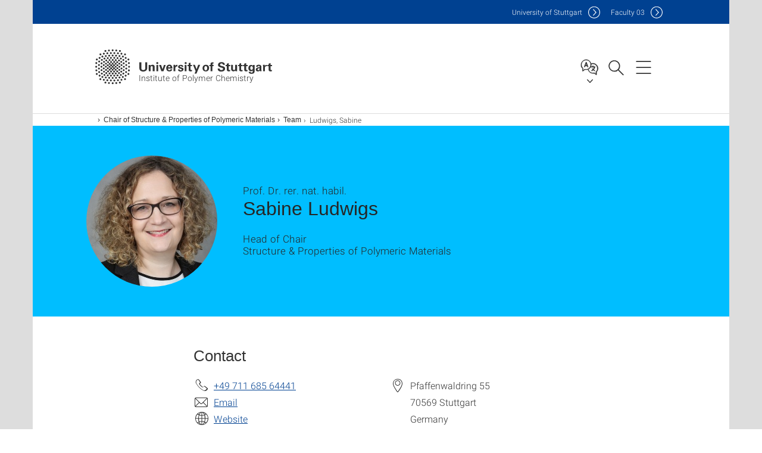

--- FILE ---
content_type: text/html;charset=UTF-8
request_url: https://www.ipoc.uni-stuttgart.de/fp/team/Ludwigs-00001/
body_size: 58590
content:
<!DOCTYPE html>
<!--[if lt IE 7]>      <html lang="de" class="no-js lt-ie9 lt-ie8 lt-ie7"> <![endif]-->
<!--[if IE 7]>         <html lang="de" class="no-js lt-ie9 lt-ie8"> <![endif]-->
<!--[if IE 8]>         <html lang="de" class="no-js lt-ie9"> <![endif]-->
<!--[if gt IE 8]><!-->


<!--
===================== version="0.1.29" =====================
-->

<html lang="en" class="no-js"> <!--<![endif]-->

<head>

<!-- start metadata (_metadata.hbs) -->
	<meta charset="UTF-8">
	<meta http-equiv="X-UA-Compatible" content="IE=edge"/>
	<meta name="creator" content="TIK" />
	<meta name="Publisher" content="Universität Stuttgart - TIK" />
	<meta name="Copyright" content="Universität Stuttgart" />
	<meta name="Content-language" content="en" />
	<meta name="Page-type" content="Bildungseinrichtung" />
	<meta name="viewport" content="width=device-width, initial-scale=1.0, shrink-to-fit=no"/>
	<meta name="robots" content="index, follow" />
	<meta name="system" content="20.0.18" />
	<meta name="template" content="3.0" />
	<meta name="Description" content="Staff: Prof. Dr. rer. nat. habil. Sabine Ludwigs,  Head of Chair, Structure &amp; Properties of Polymeric Materials, University of Stuttgart"/>	
	<meta name="og:title" content="Prof. Dr. rer. nat. habil. Sabine Ludwigs | Institute of Polymer Chemistry | University of Stuttgart" />
	<meta name="og:description" content="Staff: Prof. Dr. rer. nat. habil. Sabine Ludwigs,  Head of Chair, Structure &amp; Properties of Polymeric Materials, University of Stuttgart "/>
	<meta name="og:image" content="https://www.ipoc.uni-stuttgart.de/img/Mitarbeiter-FP/LudwigsIMG_5598.jpg?__scale=h:1996,w:1994,cx:6,cy:0,ch:1996,cw:1994" />
	<title>Prof. Dr. rer. nat. habil. Sabine Ludwigs | Institute of Polymer Chemistry | University of Stuttgart</title><!-- Ende metadata -->


<!-- Styles-Einbindung (_styles.hbs) -->
	<link rel="apple-touch-icon" sizes="180x180" href="/system/modules/de.stuttgart.uni.v3.basics/resources/favicons/apple-touch-icon.png">
            <link rel="icon" type="image/png" sizes="32x32" href="/system/modules/de.stuttgart.uni.v3.basics/resources/favicons/favicon-32x32.png">
            <link rel="icon" type="image/png" sizes="16x16" href="/system/modules/de.stuttgart.uni.v3.basics/resources/favicons/favicon-16x16.png">
            <link rel="manifest" href="/system/modules/de.stuttgart.uni.v3.basics/resources/favicons/site.webmanifest">
            <link rel="mask-icon" href="/system/modules/de.stuttgart.uni.v3.basics/resources/favicons/safari-pinned-tab.svg" color="#ffffff">
            <meta name="msapplication-TileColor" content="#ffffff">
            <meta name="theme-color" content="#ffffff">
		
<link rel="stylesheet" href="/system/modules/de.stuttgart.uni.v3.basics/resources/css/styles.css" type="text/css" >
<link rel="stylesheet" href="/system/modules/de.stuttgart.uni.v3.basics/resources/css/tik.css" type="text/css" >
<link rel="stylesheet" href="/system/modules/de.stuttgart.uni.v3.basics/resources/css/jquery-ui/jquery-ui-1.11.4.min.css" type="text/css" >
<link rel="stylesheet" href="/system/modules/de.stuttgart.uni.v3.basics/resources/css/fancybox/jquery.fancybox357.min.css" type="text/css" >
<link rel="stylesheet" href="/system/modules/de.stuttgart.uni.v3.basics/resources/css/footer/footer.css" type="text/css" >
<link rel="stylesheet" href="/system/modules/de.stuttgart.uni.v3.basics/resources/css/employee-list/employee-list.css" type="text/css" >
<link rel="stylesheet" href="/system/modules/de.academicpuma.opencms.viewustutt/resources/css/style.css" type="text/css" ><!-- Ende Styles-Einbindung -->

	<!-- Scripts
	================================================== --> 
	
	
<script src="/system/modules/de.stuttgart.uni.v3.basics/resources/js/bootstrap.js"></script>
<script src="/system/modules/de.stuttgart.uni.v3.basics/resources/js/aperto-bootstrap-ie-workaround.js"></script>
<script src="/system/modules/de.stuttgart.uni.v3.basics/resources/js/tik.js"></script>
<script src="/system/modules/de.stuttgart.uni.v3.basics/resources/js/jquery-ui/jquery-ui-1.11.4.min.js"></script>
<script src="/system/modules/de.stuttgart.uni.filters/resources/js/filters.js"></script>
<script src="/system/modules/de.stuttgart.uni.v3.basics/resources/js/fancybox/jquery.fancybox357.min.js"></script>
<script src="/system/modules/de.stuttgart.uni.v3.basics/resources/js/tippy-popper/popper.min.js"></script>
<script src="/system/modules/de.stuttgart.uni.v3.basics/resources/js/tippy-popper/tippy.min.js"></script>
<script src="/system/modules/de.stuttgart.uni.v3.zsb/resources/videointerview/js/dash.all.min.js"></script>
<script src="/system/modules/de.academicpuma.opencms.viewustutt/resources/js/puma_main.js"></script><style>
		.page-wrap > #page-complete > .container-fluid > .row > div > .row > .col-xs-12,
		.page-wrap > #page-complete > .container-fluid > .row > div > .row > .col-sm-12,
		.page-wrap > #page-complete > .container-fluid > .row > div > .row > .col-md-12,
		.page-wrap > #page-complete > .container-fluid > .row > div > .row > .col-lg-12,
		.page-wrap > #page-complete > .container > .row > div > .row > .col-xs-12,
		.page-wrap > #page-complete > .container > .row > div > .row > .col-sm-12,
		.page-wrap > #page-complete > .container > .row > div > .row > .col-md-12,
		.page-wrap > #page-complete > .container > .row > div > .row > .col-lg-12 {
			padding: 0;
		}
	</style>
</head>

<body class=" is-detailpage  is-not-editmode  lang-en ">

<!--googleoff: snippet-->
	
	<!-- start skiplinks (_skiplinks.hbs)-->
	<div class="skip">
		<ul>
			<li><a href="#main">jump to content</a></li>
			<li><a href="#footer">jump to footer</a></li>
		</ul>
	</div>
	<!-- end skiplinks -->

	<!--googleon: snippet-->
	<div  id="header" ><div class="header" data-id="id-728fc436">
      <span data-anchor id="id-728fc436"></span>
              <!-- start header (_header.hbs) -->
              <header class="b-page-header is-subidentity" data-headercontroller="">
                <div class="container">
                  <div class="container-inner">
                    <div class="row">
                      <a class="b-logo" href="https://www.ipoc.uni-stuttgart.de/">
                        <!--[if gt IE 8]><!-->
                          <img class="logo-rectangle" src="/system/modules/de.stuttgart.uni.v3.basics/resources/img/svg/logo-en.svg" alt="Logo: Universität Stuttgart - zur Startseite" />
                        <img class="logo-rectangle-inverted" src="/system/modules/de.stuttgart.uni.v3.basics/resources/img/svg/logo-inverted-en.svg" alt="Logo: Universität Stuttgart - zur Startseite" />
                        <!--<![endif]-->
                        <!--[if lt IE 9]>
                        <img class="logo-rectangle" src="/system/modules/de.stuttgart.uni.v3.basics/resources/img/png/logo-en.png" alt="Logo: Universität Stuttgart - zur Startseite" />
                        <img class="logo-rectangle-inverted" src="/system/modules/de.stuttgart.uni.v3.basics/resources/img/svg/logo-inverted-en.png" alt="Logo: Universität Stuttgart - zur Startseite" />
                        <![endif]-->

                        <span  class="subidentity fontsize-s">Institute of Polymer Chemistry</span>
                        </a>
                      <div class="header-box">

                        <div class="mainidentity">
                              <div class="container-inner">
                                <a href="https://www.uni-stuttgart.de/en/">Uni<span class="hideonmobile">versity of Stuttgart </span></a>
                                <a href="https://www.f03.uni-stuttgart.de/">F<span class="hideonmobile">aculty </span>03</a></div>
                            </div>
                            <div class="language">
                          <div class="language-box">
                            <span id="language-menu-title" data-tippy-content="Language of this page" data-tippy-placement="left">Language of this page</span>

                            <ul id="language-menu-options" aria-labelledby="language-menu-title" role="menu">
                                <li class="current-language"><strong><abbr data-tippy-content="Current language: AmericanEnglish" data-tippy-placement="left">en</abbr></strong></li></ul>
                            </div>
                        </div>
                        <div id="search" class="search">
                          <button aria-controls="search-box" aria-expanded="false" data-href="#search-box" data-tippy-content="Search" data-tippy-placement="left"><span>Search</span>
                          </button>
                        </div>
                        <div class="nav-button">
								<button class="lines-button" aria-controls="main-nav" aria-expanded="false" data-href="#b-page-nav" data-tippy-content="Main navigation" data-tippy-placement="left">
									<span class="lines">Main navigation</span>
								</button>
							</div>
						<div class="login-main-desktop"></div>
                      </div>
                    </div>
                  </div>
                </div>
                <!-- Start Suche (_search.hbs) -->
                <div class="search-box js-visible" id="search-box" aria-hidden="true">
                  <h2>Search</h2>
                  <div class="container" role="tabpanel">
                    <div class="search-box-inner">
                      <form action="https://www.ipoc.uni-stuttgart.de/search/">
                        <fieldset>
                          <div class="form-label col-sm-12">
                            <label for="global-search">Suche</label>
                            <input type="search" name="q" placeholder="Search for topics, people, ..." id="global-search" class="autosuggest" />
                          </div>
                          <div class="button">
                            <input aria-label="Start search" type="submit" value="search">
                          </div>
                        </fieldset>
                        <input type="hidden" name="lq" value="" />
                        <input type="hidden" name="reloaded" value=""/>                       
                        <input type="hidden" name="restriction" value="false"/>
                        </form>
                    </div>
                  </div>
                </div>
                <!-- Ende Suche -->
                <div class="login-main-mobile js-visible" aria-hidden="false"></div>
                <!-- Ende Login -->
              </header>
              <!-- Ende header -->

              <div class="b-page-nav is-subidentity" id="main-nav" aria-hidden="true">
                <div class="container">
                  <div class="container-inner">
                    <div class="fixed-wrapper">
                      <a class="backto" href="#">back</a>
                      <div class="location" aria-hidden="true">
                        <ul>
                          <li class="on"><span></span></li>
                            <li><span></span></li>
                          <li><span></span></li>
                          <li><span></span></li>
                          <li><span></span></li>
                        </ul>
                      </div>
                    </div>

                    <div class="scroll-wrapper">
                      <nav class="main-navigation" aria-label="Main navigation">
                        <div class="menu-group-box" >
                          <div class="menu-box" data-level="show-level-0">
                            <div class="viewbox" style="position:relative;">
                              <div class="wrapper" style="width: 100%; height: 100%;">
                                <ul class="menu level-0 " id="level-0-0">
	<li class="has-menu"><a href="#level-1-0">Chair of Macromolecular Materials and Fiber Chemistry</a></li>
	<li class="has-menu"><a href="#level-1-1">Chair of Structure & Properties of Polymeric Materials</a></li>
	<li class="has-menu"><a href="#level-1-2">Endo Group</a></li>
	<li class="has-menu"><a href="#level-1-3">Independent Junior Research Group</a></li>
	<li><a href="https://www.ipoc.uni-stuttgart.de/teaching/">Teaching</a></li>
	<li><a href="https://www.ipoc.uni-stuttgart.de/contact/">Contact</a></li>
	<li class="has-menu"><a href="#level-1-6">Institute</a></li>
	<li><a href="https://www.ipoc.uni-stuttgart.de/emeriti/">Emeriti </a></li>
</ul>
	<ul class="menu level-1 active-list" id="level-1-1" data-parent="#level-0-0"  style="display: block;" aria-expanded="true">
		<li class="overview"><a href="https://www.ipoc.uni-stuttgart.de/fp/">Chair of Structure & Properties of Polymeric Materials</a></li>
		<li><a href="https://www.ipoc.uni-stuttgart.de/fp/team/" class="active">Team</a></li>
		<li><a href="https://www.ipoc.uni-stuttgart.de/fp/research/">Research</a></li>
		<li><a href="https://www.ipoc.uni-stuttgart.de/fp/publications/">Publications</a></li>
		<li><a href="https://www.ipoc.uni-stuttgart.de/fp/FSM/">FSM</a></li>
		<li><a href="https://www.ipoc.uni-stuttgart.de/fp/positions_0001/">GRK 2948</a></li>
		<li><a href="https://www.ipoc.uni-stuttgart.de/fp/Lab/">Lab Impressions</a></li>
		<li><a href="https://www.ipoc.uni-stuttgart.de/fp/positions/">Open Positions</a></li>
		<li><a href="https://www.ipoc.uni-stuttgart.de/fp/directions/">Directions</a></li>
		<li><a href="https://www.ipoc.uni-stuttgart.de/fp/teaching/">Teaching</a></li>
	</ul>
	<ul class="menu level-1 " id="level-1-6" data-parent="#level-0-0" >
		<li class="overview"><a href="https://www.ipoc.uni-stuttgart.de/history/">Institute</a></li>
		<li><a href="https://www.ipoc.uni-stuttgart.de/history/emeriti/">Emeriti </a></li>
	</ul>
	<ul class="menu level-1 " id="level-1-0" data-parent="#level-0-0" >
		<li class="overview"><a href="https://www.ipoc.uni-stuttgart.de/msf/">Chair of Macromolecular Materials and Fiber Chemistry</a></li>
		<li><a href="https://www.ipoc.uni-stuttgart.de/msf/team-Buchmeiser/">Team Buchmeiser</a></li>
		<li><a href="https://www.ipoc.uni-stuttgart.de/msf/research/">Research</a></li>
		<li><a href="https://www.ipoc.uni-stuttgart.de/msf/funding/">Funding</a></li>
		<li><a href="https://www.ipoc.uni-stuttgart.de/msf/equipment/">Equipment</a></li>
		<li><a href="https://www.ipoc.uni-stuttgart.de/msf/publications/">Publications</a></li>
		<li><a href="https://www.ipoc.uni-stuttgart.de/msf/positions/">Open positions</a></li>
		<li><a href="https://www.ipoc.uni-stuttgart.de/msf/seminars/">Events & Seminars</a></li>
		<li><a href="https://www.ipoc.uni-stuttgart.de/msf/safety/">Safety</a></li>
		<li><a href="https://www.ipoc.uni-stuttgart.de/msf/team-Adams/">Team Adams</a></li>
	</ul>
	<ul class="menu level-1 " id="level-1-2" data-parent="#level-0-0" >
		<li class="overview"><a href="https://www.ipoc.uni-stuttgart.de/pcmc/">Endo Group</a></li>
		<li><a href="https://www.ipoc.uni-stuttgart.de/pcmc/positions/">Positions</a></li>
		<li><a href="https://www.ipoc.uni-stuttgart.de/pcmc/publications/">Publications</a></li>
		<li><a href="https://www.ipoc.uni-stuttgart.de/pcmc/research/">Research</a></li>
		<li><a href="https://www.ipoc.uni-stuttgart.de/pcmc/team/">Team</a></li>
	</ul>
	<ul class="menu level-1 " id="level-1-3" data-parent="#level-0-0" >
		<li class="overview"><a href="https://www.ipoc.uni-stuttgart.de/ppp/">Independent Junior Research Group</a></li>
		<li><a href="https://www.ipoc.uni-stuttgart.de/ppp/team/">Team</a></li>
		<li><a href="https://www.ipoc.uni-stuttgart.de/ppp/research/">Research</a></li>
		<li><a href="https://www.ipoc.uni-stuttgart.de/ppp/publications/">Publications</a></li>
		<li><a href="https://www.ipoc.uni-stuttgart.de/ppp/positions/">Positions</a></li>
		<li><a href="https://www.ipoc.uni-stuttgart.de/ppp/funding/">Funding</a></li>
	</ul>
<!-- Navigation: 12 µs --></div>

                            </div>
                          </div>
                        </div>
                      </nav>
                      <a href="#closeNavigation" class="close-nav">close navigation</a>
                      </div>

                  </div><!-- container-inner -->
                </div><!--  container -->
              </div></div>
    <script type="module">
      
      import Login from '/system/modules/de.stuttgart.uni.v3.basics/resources/js/login.mjs'
      new Login("en", "", "", "", "", "", "", "", "", true).init()
    </script>
  </div><div id="wrapper" class="is-subidentity">
		<div id="content">
			<main id="main" class="r-main">
				<div class="main__wrapper" data-js-id="container">
                    <noscript>
                        <div class="alert alert-danger">For full functionality of this site it is necessary to enable JavaScript. Here are the <a href="https://enablejavascript.co/" target="_blank">instructions how to enable JavaScript in your web browser</a>.</div></noscript>
					<!-- Start Segment -->
					<div class="segment is-border-top">
							<div class="container">
								<div class="container-inner">
									<div class="row">
										<div class="col-md-12">
											<!-- Start Breadcrumb (_breadcrumb.hbs) -->
											<nav class="b-breadscroller--default" data-css="b-breadscroller" data-js-module="breadscroller" aria-label="breadcrumb">
													<!--googleoff: snippet-->
													<h2 class="breadscroller__headline">Position within the page tree</h2>
													<div class="breadscroller__controls" data-js-atom="breadscroller-controls">
														<button class="breadscroller__controls-btn is-back" data-js-atom="breadscroller-controls-back">
															<span>Move path to the left</span>
														</button>
														<button class="breadscroller__controls-btn is-forward" data-js-atom="breadscroller-controls-forward">
															<span>Move path to the right</span>
														</button>
													</div>
													<!--googleon: snippet-->
													<div class="breadscroller__content" data-js-atom="breadscroller-container">
														<ol class="breadscroller__list" data-js-atom="breadscroller-list">

															<li class="breadscroller__list-item">
																				<a href="https://www.ipoc.uni-stuttgart.de/" class="breadscroller__list-element">Start</a>
																			</li>
																		<li class="breadscroller__list-item">
																				<a href="https://www.ipoc.uni-stuttgart.de/fp/" class="breadscroller__list-element">Chair of Structure & Properties of Polymeric Materials</a>
																			</li>
																		<li class="breadscroller__list-item">
																							<a href="https://www.ipoc.uni-stuttgart.de/fp/team/" class="breadscroller__list-element">Team</a>
																						</li>
																						<li class="breadscroller__list-item">
																							<span class="breadscroller__list-element is-active" data-tippy-content="Ludwigs, Sabine">Ludwigs, Sabine</span>
																						</li>
																					</ol>
													</div>
												</nav>	
												<!-- Ende Breadcrumb -->
											<!-- Breadcrumb: 842 µs --></div>
									</div>
								</div><!--  container-inner -->
							</div><!-- container -->
						</div>
					<!-- End Segment -->

					<div  id="introDetailonly" ><div class="employee pgelement">
			<div class="is-bg-blue is-margin-bottom  ">
										<div class="container">
											<div class="container-inner">
												<div class="row">
													<span data-anchor id="id-74de6fb7"></span>
													<!-- Start Intro-Teaser Default -->
													<div class="c-intro-teaser--default" data-css="c-intro-teaser">
														<div class="intro-teaser__wrapper">
															<figure class="c-figure--intro-teaser" data-css="c-figure">
																	<div class="figure__wrapper">
																		<picture class="c-picture" data-css="c-picture">
	<img src="https://www.ipoc.uni-stuttgart.de/img/Mitarbeiter-FP/LudwigsIMG_5598.jpg?__scale=w:220,h:220,cx:6,cy:1,cw:1994,ch:1994" style=""  alt="This image showsSabine Ludwigs"/>
</picture>
</div>
																</figure>
															<div class="intro-teaser__content col-md-9 col-sm-8 col-xs-12">
																<div class="reverse-order">
																<h1 class="intro-teaser__headline">
																		Sabine Ludwigs</h1>
																<p class="intro-teaser__kicker">
																			Prof. Dr. rer. nat. habil.</p>
																	</div>
																<p>
																		 Head of Chair<br />Structure & Properties of Polymeric Materials<br /></p>
																</div>
														</div>
													</div>
												</div>
											</div>
										</div>
									</div>
								
									<div class="segment">
	<div class="container">
		<div class="container-inner">
			<div class="row">
				<div class="col-md-8 col-md-offset-2">
<h2>Contact</h2>
											<div class="row">
												<div class="col-md-6">
													<p>
															<span class="xs-icon telefon" data-tippy-content="Phone" aria-label="Phone"></span>
																<span id="ed_phone"><a href="tel:+4971168564441">+49 711 685 64441</a><br /></span>
															<span class="xs-icon email" aria-hidden="true"></span>
																<a id="ed_email" class="email" href="H5DGOJ:N56DI9.GP8RDBN@DKJ7.PID-NOPOOB5MO.89" data-obfuscated="true">Email</a><br />
															<span class="xs-icon www" aria-hidden="true"></span>
																	<a id="ed_website" href="https://www.ipoc.uni-stuttgart.de/fp/">Website</a><br />
															</p>
													</div>
												<div class="col-md-6">
													<p>
															<span class="xs-icon location" data-tippy-content="Address" aria-label="Address"></span>
																<span id="ed_street">Pfaffenwaldring 55</span><br /><span class="xs-icon empty"></span> <span id="ed_zip">70569 </span> <span id="ed_city">Stuttgart</span><br />
																<span class="xs-icon empty"></span> <span id="ed_country">Germany</span><br /></p>
													</div>
											</div>
											
											<div class="row">
												<div class="col-md-12">
													</div>
											</div>
											
											<div id="accordion" class="panel-group " role="tablist" aria-multiselectable="true">
<div class="panel panel-default ">
	<div class="panel-heading" role="tab">
		<h3 class="panel-title">
			<a role="button" data-toggle="collapse" data-parent="#accordion" href="#accordion-0-child" aria-expanded="true" class="collapsed">
				Vita</a>
			<span data-anchor id="accordion-0"></span>
		</h3>
	</div>
	<div id="accordion-0-child" class="panel-collapse collapse " role="tabpanel">
		<div class="panel-body"><div>
<p><strong>1997 – 2002</strong> Studies of Chemistry at the University of Bayreuth, Germany; Diploma thesis on synthesis and bulk phase behaviour of triblock terpolymers; Supervision: Prof. G. Krausch &amp; Prof. A. Müller</p>
<p><strong>2002 – 2004</strong> PhD-thesis, Subject: „Complex nanostructures in ABC triblock terpolymer thin films”, University of Bayreuth, Germany, Group of Prof. G. Krausch</p>
<p><strong>2004 – 2006</strong> Postdoc at the Cavendish Laboratory, University of Cambridge, UK; Group of Prof. U. Steiner; Experienced researcher in the EU-Network Polyfilm, RTN-6</p>
<p><strong>2006&nbsp;– 2010</strong> Group leader at the Institute for Macromolecular Chemistry &amp; Freiburg Materials Research Center, Freiburg, Germany; Service group leader of the “Scale-Up” Laboratory</p>
<p><strong>2008 – 2018 </strong>Leader of an independent junior research group within the Emmy-Noether program of the DFG</p>
<p><strong>2008 – 2011</strong> Junior Fellow within FRIAS (Freiburg Institute for Advanced Studies)</p>
<p><strong>2010</strong> Habilitation in Macromolecular Chemistry, University of Freiburg</p>
<p><strong>since 11/10</strong> Full Professor, Head of "Lehrstuhl für Struktur &amp; Eigenschaften polymerer Materialien", Institut für Polymerchemie, University of Stuttgart</p>
<p><strong>2017</strong> Prof invitée at the Ecole Polytechnique Paris</p>
<p><strong>2019</strong> Call for the Professorship for “Polymere Werkstoffe” at the Universität des Saarlandes, declined.</p>
</div></div>
	</div>
</div>

<div class="panel panel-default ">
	<div class="panel-heading" role="tab">
		<h3 class="panel-title">
			<a role="button" data-toggle="collapse" data-parent="#accordion" href="#accordion-1-child" aria-expanded="true" class="collapsed">
				Fellowships and Awards</a>
			<span data-anchor id="accordion-1"></span>
		</h3>
	</div>
	<div id="accordion-1-child" class="panel-collapse collapse " role="tabpanel">
		<div class="panel-body"><p>&nbsp;&nbsp;&nbsp;&nbsp;&nbsp;&nbsp;&nbsp;&nbsp;&nbsp;&nbsp; 2020&nbsp;&nbsp; Funding for the establishment of an independent Junior Research</p>
<p>&nbsp; &nbsp; &nbsp; &nbsp; &nbsp; &nbsp; &nbsp; &nbsp; &nbsp; &nbsp;&nbsp; Group with Prof. Dr. Lunter, University of Tübingen,</p>
<p>&nbsp;&nbsp;&nbsp;&nbsp;&nbsp;&nbsp;&nbsp;&nbsp;&nbsp;&nbsp;&nbsp;&nbsp;&nbsp;&nbsp;&nbsp;&nbsp;&nbsp;&nbsp;&nbsp;&nbsp;&nbsp; Excellence Strategy at the University of Tübingen</p>
<p>&nbsp;&nbsp;&nbsp;&nbsp;&nbsp;&nbsp;&nbsp;&nbsp;&nbsp; 2016&nbsp;&nbsp;&nbsp; Invited Professorship, Ecole Polytechnique, LabEx CHARMMMAT,</p>
<p>&nbsp;&nbsp;&nbsp;&nbsp;&nbsp;&nbsp;&nbsp;&nbsp;&nbsp;&nbsp;&nbsp;&nbsp;&nbsp;&nbsp;&nbsp;&nbsp;&nbsp;&nbsp;&nbsp;&nbsp;&nbsp; Paris</p>
<p>&nbsp;2008-2018&nbsp;&nbsp;&nbsp; Emmy Noether Group of the DFG</p>
<p>&nbsp;2007-2011&nbsp;&nbsp;&nbsp; Invited Professorship, Université Louis Pasteur, Strasbourg</p>
<p>&nbsp;2008-2011 &nbsp;&nbsp;&nbsp; Junior Fellow in the Freiburg Institute for Advanced Studies (FRIAS),&nbsp;</p>
<p>&nbsp;&nbsp;&nbsp;&nbsp;&nbsp;&nbsp;&nbsp;&nbsp;&nbsp;&nbsp;&nbsp;&nbsp;&nbsp;&nbsp;&nbsp;&nbsp;&nbsp;&nbsp;&nbsp;&nbsp; &nbsp; Excellence Initiative of the University of Freiburg</p>
<p>&nbsp;2008-2010 &nbsp; &nbsp; Elite stipend of the Baden-Württemberg-Foundation</p>
<p>2006+2010&nbsp;&nbsp;&nbsp;&nbsp; Awards for excellent research work, Otto-Röhm-Gedächtnisstiftung</p>
<p>&nbsp;&nbsp;&nbsp;&nbsp;&nbsp;&nbsp;&nbsp;&nbsp;&nbsp; 2009&nbsp;&nbsp;&nbsp;&nbsp; Eugen-Graetz Award for excellent research, University of Freiburg</p>
<p>&nbsp;&nbsp;&nbsp;&nbsp;&nbsp; &nbsp; &nbsp; 2002 &nbsp;&nbsp;&nbsp; Award of the Otto-Warburg-Chemiestiftung</p></div>
	</div>
</div>

<div class="panel panel-default ">
	<div class="panel-heading" role="tab">
		<h3 class="panel-title">
			<a role="button" data-toggle="collapse" data-parent="#accordion" href="#accordion-2-child" aria-expanded="true" class="collapsed">
				Memberships and Special Functions</a>
			<span data-anchor id="accordion-2"></span>
		</h3>
	</div>
	<div id="accordion-2-child" class="panel-collapse collapse " role="tabpanel">
		<div class="panel-body"><p>- Guest Researcher of the Max Planck Institute for Intelligent Systems (MPI-IS), since 2024.</p>
<p>- Co-Speaker of new Excellence Cluster initiative “Bionic Intelligence for Health”, University of Stuttgart and University of Tübingen, since 2023</p>
<p>- Speaker of the Center of Bionic Intelligence Tübingen Stuttgart (BITS), together with Prof. Syn Schmitt and Prof. Martin Giese; <a href="https://www.bionic-intelligence.org/">https://www.bionic-intelligence.org/</a> , since 2023</p>
<p>- Co-Speaker of Research Training Group GRK2948 “Mixed Ionic-Electronic Transport”, since October 2023</p>
<p>- Faculty of the International Max Planck Research School (IMPRS) for Intelligent Systems, since January 2023; https://imprs.is.mpg.de/</p>
<p>- Member of SC SimTech, since November 2022; https://www.simtech.uni-stuttgart.de/FSM/</p>
<p>- Associate Member of SC SimTech, Universität Stuttgart, since November 2022</p>
<p>- Board Member of the IMPRS-CMS, Stuttgart, since 2022</p>
<p>- Member of the Advisory Board of the GRK2670 – BEAM, University of Halle, since 2022</p>
<p>- Executive Board of the GDCh Division of Macromolecular Chemistry from 2021 to 2024.</p>
<p>- Editorial Advisory Board Member of JACS Au; since January 2021</p>
<p>- Co-organization of ACS PMSE Meeting „100 Years of Polymer Structures: Active Materials for Thin Films &amp; Interfaces”, Philadelphia, March 2020</p>
<p>- Associate Editor of Macromolecules, ACS; since January 2020</p>
<p>- Member of the Curatorium of the Freiburg Materials Research Center (FMF) in Freiburg; since 2019</p>
<p>- Board of Directors of the NSERC – Green Electronics Network (GReEN) in Canada, which is headed by Prof. Mario Leclerc (Université Laval); since 2019</p>
<p>- Member of the International Advisory Board of Macromolecular Rapid Communications &amp; Macromolecular Chemistry and Physics, Wiley</p>
<p>- Executive Director of the Institute of Polymer Chemistry, interexchange with Prof. Buchmeiser every 2 years</p>
<p>- Member of the Curatorium at the Institute of Microelectronics (IMS Chips), Stuttgart</p>
<p>- Deputy head of the “Deutscher Hochschulverband”, Stuttgart</p>
<p>- Board member of the Vereinigung von Freunden der Universität Stuttgart e.V.</p>
<p>- Member of the Leading Committee of the research project ‘Nanobiomater’ funded by the Zeiss-Foundation</p>
<p>- Member of the Gesellschaft Deutscher Chemiker GdCH</p>
<p>- Head of the board of examiners for bachelor and master students in chemistry (2013 – 2018)</p>
<p>- Member of the committee for admission of chemistry students; University of Stuttgart</p>
<p>- Member of several review boards for professorships &amp; grants</p></div>
	</div>
</div>

<div class="panel panel-default ">
	<div class="panel-heading" role="tab">
		<h3 class="panel-title">
			<a role="button" data-toggle="collapse" data-parent="#accordion" href="#accordion-3-child" aria-expanded="true" class="collapsed">
				Lectures at International Conferences</a>
			<span data-anchor id="accordion-3"></span>
		</h3>
	</div>
	<div id="accordion-3-child" class="panel-collapse collapse " role="tabpanel">
		<div class="panel-body"><p><strong>&gt;75 Invited Lectures at International Conferences</strong></p>
<p>08/2025<br /><a href="https://www.imc.cas.cz/sympo/86pmm/index.html">Fast Ionic Transport Systems 2025</a>&nbsp;(FITS2025), Prague, Czechia, 24-28 August 2026, invited talk</p>
<p>05/2025<br />2025 edition of the Annual Meeting of the Belgian Polymer Group, Houffalize, Belgium, plenary talk</p>
<p>04/2025<br />MRS Spring Meeting in Seattle, Washington:<br />Invited</p>
<p>03/2025<br />BEAM Conference: Beyond Amphiphilicity - Self-Organization of Soft Matter via Multiple Noncovalent Interactions; Halle: Plenary</p>
<p>02/2025<br />Makromolekulares Kolloquium Freiburg: Plenary</p>
<p>01/2025<br />Chalmers University of Technology, winter school in Sweden, Hällsnäs:<br />Invited</p>
<p>11/2024<br />Journées du GDR-OERA (Organic Electronics for the New Era); Artificial Intelligence in Organic Electronics, Strasbourg:<br />“From Intelligent Polymers to Soft Robotics Applications", Invited</p>
<p>10/2024<br />Science Notes “Bionik”, Stuttgart: „Clevere Kunststoffe für Bionische Intelligenz“,Invited</p>
<p>09/2024<br />GDCh Makro 2024, Dresden:<br />“Adaptive Mixed Conducting Polymer Films for Opto-electronic and Switchable Devices", Invited</p>
<p>06/2024<br />EuroEAP 2024 – Twelfth international conference on Soft Transducers and Electromechanically Active Polymers, Stuttgart:<br />“From Multifunctional Polymer Materials Design to Soft Robotics Applications", Invited</p>
<p>06/2024<br />26<sup>th</sup> International Conference on Science and Technology of Synthetic Electronic Materials (ICSM 2024), Dresden:<br />“Adaptive Mixed Conducting Polymer Films for Organic Electronics and Soft Robotics”, Invited</p>
<p>05/2024<br />E-MRS Spring Meeting, Strasbourg:<br />“Electrochemical Doping of Mixed Conducting Polymer Films for Optoelectronics and Switchable Devices", Invited</p>
<p>04/2024<br />Symposium on Photoconversion in Organic and Hybrid Semiconductors, Imperial College London:<br />“Adaptive Semiconducting Polymer Films for Optoelectronics and Switchable Devices”, Invited</p>
<p>04/2024<br />SPIE "Women in Renewable Energy (WiRE) 2024", SPIE Photonics Europe, Strasbourg:<br />“Mixed ionic-electronic transport in conducting polymers for actuating devices”, Invited</p>
<p>03/2024<br />ACS Spring Meeting, New Orleans:<br />“Adaptive Mixed Conducting Polymer Films for Switchable Devices”, Invited</p>
<p>11/2023<br />Bordeaux Polymers Seminars: “Adaptive Mixed Conducting Polymer Materials”, Invited</p>
<p>11/2023<br />ICMAB Seminar Series, Barcelona: “Adaptive Mixed Conducting Polymer Materials”, Invited</p>
<p>10/2023<br />MATSUS Fall 2023, Torremolinos:<br />“Adaptive Mixed Conducting Polymer Films for Switchable Devices”, Invited</p>
<p>08/2023<br />Seminar Series of the FSM (Functional Soft Materials) Lab, Stuttgart:<br />“Intelligent Polymer Materials as Actuators and Sensors for Soft Robotic Applications”</p>
<p>06/2023<br />PI of the Month @ IMPRS-CMS, MPI Stuttgart:<br />“Adaptive Mixed Conducting Polymer Materials for Actuating Devices”, Invited</p>
<p>06/2023<br />LOE (Laboratory of Organic Electronics) Seminar Series, Norrköping:<br />“Adaptive Mixed Conducting Polymer Materials”, Invited</p>
<p>03/2023<br />General Assembly of SPP2100, Dresden:<br />“Intelligent Polymer Materials as Actuators and Sensors for Soft Robotic Applications”, Invited</p>
<p>03/2023<br />DPG Spring Meeting, Dresden:<br />“Humidity &amp; Electrochemical Switching of Mixed Conducting Polymer Films”</p>
<p>03/2023<br />General Assembly of SPP2171, Münster: &nbsp;<br />“Adaptive Mixed Conducting Polymer Surfaces”, Invited</p>
<p>10/2022<br />Telluride Workshop on Organic Mixed Conductors,&nbsp;<br />“Multifunctional Mixed Conducting Polymer Films for Intelligent Devices”, Invited</p>
<p>06/2022<br />Bordeaux Polymer Conference,<br />“Humidity &amp; Electrochemical Switching of Mixed Conducting Polymer Films”, Invited</p>
<p>06/2022<br />IPOE 2022 (Interface Properties in Organic and Hybrid Electronics – Perspectives &amp; Key Challenges), Malaga: <br />“From Conducting Polymer Films towards Intelligent Switchable Devices”, Invited</p>
<p>06/2022<br />SFB-1249 Symposium on Materials for Organic Electronics, Heidelberg:<br />“Humidity &amp; Electrochemical Switching of Mixed Conducting Polymer Films”, Invited&nbsp;</p>
<p>05/2022<br />ICRA Workshop on Leveraging Advancements in Smart Materials Science - Soft Robots Gaining New Abilities through Smart and Functional Materials (IEEE International Conference on Robotics &amp; Automation), &nbsp; &nbsp; &nbsp; &nbsp; &nbsp; &nbsp; &nbsp; &nbsp; &nbsp; &nbsp; &nbsp; &nbsp; &nbsp; &nbsp; &nbsp; &nbsp; &nbsp; &nbsp; &nbsp; &nbsp; “Bioinspired Multifunctional Polymer Films for Actuating Devices”, Invited</p>
<p>04/2022<br />ICON-NSLE Conference (Nanotechnology for Sustainable Living and Environment), “From Conducting Polymer Films towards Intelligent Switchable Devices”, Keynote</p>
<p>03/2022<br />nanoGe Spring Meeting 2022:<br />“Electrochemical Switching of Mixed Conducting Polymer Films”, Invited</p>
<p>04/2021<br />MRS Spring Meeting:<br />“Controlled Crystallization &amp; Electrochemical Doping Strategies of Films based on the two Work-Horses P3HT &amp; P(NDI2OD-T2)”, Invited</p>
<p>03/2021<br />NanoGe Symposium, online<br />“Bioinspired mixed conducting polymer films for actuators”, Invited</p>
<p>03/2020<br />ACS Spring Meeting, Philadelphia, USA:<br />“Bioinspired multifunctional polymer films for electrochemical devices”, Invited</p>
<p>02/2020<br />Makromolekulares Kolloquium, Freiburg:<br />“Bioinspired multiresponsive polymer films”, Invited</p>
<p>12/2019<br />MRS Fall Meeting, Boston, USA:<br />“Liquid-crystalline and / or semi-crystalline -&nbsp;Understanding structure-function&nbsp;relationships in n-type copolymer films ”, Invited</p>
<p>11/2019<br />48<sup>th</sup> Colloquium of GFP, Mulhouse, F:<br />“Bioinspired multifunctional polymer films for polymer electronics applications”, Plenary Talk</p>
<p>09/2019<br />International Symposium on Future Optics, PhoenixD, Hannover:<br />“Bioinspired multifunctional polymer films for polymer electronics applications”, Plenary Talk</p>
<p>05/2019<br />GREEN Electronics Meeting, Montreal, Canada:<br />“Controlled manipulation of polymer materials &amp; films for electronic &amp; energy storage applications”, Invited</p>
<p>04/2019<br />MRS Spring Meeting, Phoenix, USA:<br />“Controlled crystallization strategies for organic electronic applications”, Invited</p>
<p>12/2018<br />MRS Fall Meeting,Symposium Bioelectronics, Boston, USA:<br />“Mixed conductivity in conducting polymer films”, Invited<br />&nbsp;<br />03/2018<br />MRS Spring Meeting, Phoenix, USA: <br />“Doping of conducting polymer films for electronic and electrochemical applications”, Invited<br />&nbsp;<br />10/2017<br />SPIC 2017, Limoges, France: <br />“Manipulation des Films de Polymères Conducteurs pour des Applications Electroniques et Electrochimiques”, Plenary Talk<br />&nbsp; <br />09/2017<br />Ferienakademie Sarntal, Südtirol, Italy: <br />“Polymere und Polymere Elektronik”, Invited Guest Lecturer<br />&nbsp; <br />08/2017<br />Stuttgart Workshop of Thermoelectrics: <br />“Doping of conjugated polymer films for flexible thermoelectrics”, Invited<br />&nbsp;<br />06/2017<br />ECHEMS 2017, Milano Marittima, Italy:&nbsp; <br />“Conducting polymers with different architectures: Advanced electrochemistry for organic electronics”, Plenary Talk<br />&nbsp; <br />03/2017<br />SFB-Kolloquium SFB 1176, Trifels: <br />“Manipulation of functional polymers on the molecular and mesoscopic scale”, Invited<br />&nbsp;<br />03/2017<br />DPG Meeting, Dresden: <br />“Controlled crystallization of n-type semiconducting polymer thin films”, Invited<br />&nbsp;<br />02/2017<br />Macromolecular Symposium Freiburg:&nbsp; <br />“Doping of conjugated polymer films for flexible electronics”, Invited<br />&nbsp;<br />12/2016<br />MRS Fall Meeting, Boston, USA:&nbsp; <br />“Controlled crystallization of conjugated polymer films for organic electronic devices”, Invited<br />&nbsp; <br />10/2016<br />International School on Electrochemical Energy Conversion and Storage, Stuttgart:&nbsp; <br />“Nanostructured conducting polymer films for energy applications”, Invited<br />&nbsp; <br />10/2016<br />Days of ITODYS, Paris, France:&nbsp; <br />“Manipulation of polymer thin films for organic electronics and electrochemical devices”, Invited<br />&nbsp;<br />07/2016<br />ISFOE, Thessaloniki, Greece:&nbsp; <br />“Controlled crystallization of polymer thin films for opto-electronic applications”, Invited<br />&nbsp; <br />06/2016<br />Organic Electronics: Recent Developments and Challenges (OE2016), Stuttgart: <br />“Controlled crystallization of polymer thin films for opto-electronic applications”, Invited<br />&nbsp; <br />06/2015<br />European Polymer Congress, Dresden: <br />“Controlled crystallization of semicrystalline polymer thin films &amp; its impact on optical &amp; electrical properties”, Keynote Lecture<br />&nbsp; <br />06/2015<br />WEEM-2015, Bad Herrenalb: <br />Peter Reinold: “Chemical and electrochemical synthesis and functionalization of branched polythiophenes”, Invited<br />&nbsp;<br />05/2015<br />EMRS 2015 Spring Meeting Lille, France: <br />“Controlled crystallization of donor-acceptor copolymer thin films”<br />&nbsp; <br />03/2015<br />42nd German Liquid Crystal Conference, Stuttgart: <br />Daniel Trefz: “Controlled crystallization and electron transport anisotropy in thin P(NDI2OD-T2) films”</p>
<p>09/2014<br />GdCH-Electrochemistry, Mainz: <br />Miriam Goll: “Electrochemical synthesis &amp; spectroscopical studies of EDOT containing conducting copolymer &amp; blend films”<br />&nbsp; <br />07/2014<br />ISFOE 2014, Thessaloniki, Greece: <br />“How to force semiconducting polymers into order", Invited</p>
<p>Justus Back: “Towards functional supramolecular structures of conjugated polymers by self assembly of rod-coil &amp; rod-rod block copolymers” Dr. Adrian Ruff: “Electrochemical determination of LUMO energy levels of acceptor materials for organic solar cells”<br />&nbsp; <br />07/2014<br />12th International Symposium on Functional π-Electrons, Turku, Finland: <br />“How to force semiconducting polymers into order”, Invited<br />&nbsp; <br />06/2014<br />European Approaches to Bioinspired Materials, Leeds, UK: <br />“How to force semiconducting polymers into order", Invited</p>
<p>Dr. Anna Schenk: “Bio-inspired routes towards nanoporous Co3O4”<br />&nbsp; <br />06/2014<br />ECHEMS 2014, Bath, UK: <br />Miriam Goll: “Electrochemical synthesis &amp; spectroscopical studies of EDOT containing conducting copolymer &amp; blend films”</p>
<p>05/2014<br />Bunsentagung, Hamburg: <br />Dr. Adrian Ruff: “Electrodeposited EDOT containing 3D copolymers based on a terthiophene branching unit”<br /><br />04/2014<br />MRS Spring Meeting, San Francisco, USA: <br />Florian Fischer: “Large scale orientation by crystallizing PCPDTBT under confinement”<br />&nbsp; <br />03/2014<br />DPG-Spring Meeting, Dresden: <br />“Controlled crystallization of semiconducting polymers”, Invited<br />&nbsp; <br />02/2014<br />Makromolekulares Kolloquium, Freiburg: <br />“How to force semiconducting polymers into order”, Invited<br />&nbsp; <br />12/ 2013<br />MRS Fall Meeting, Boston, USA: <br />Florian Fischer: “Influence of processing solvents and additives on PCPDTBT morphology and optical properties in the neutral and charged states”<br />&nbsp;<br />09/ 2013<br />DPG Physics School on Innovative Concepts in Photovoltaics, Bad Honnef:&nbsp; <br />“Controlled crystallization of semiconducting polymers”, Invited<br />&nbsp; <br />07/2013<br />NANOTEXNOLOGY 2013, Thessaloniki, Greece: <br />“Anisotropic charge transport in semicrystalline polymer thin films”, Invited<br />&nbsp; <br />06/2013<br />International Symposium on Flexible Electronics, Erlangen: <br />“Anisotropic charge transport in semiconducting polymers”, Invited<br />&nbsp; <br />06/2013<br />11th International Symposium on Functional π-Electron Systems, Arcachon, France: <br />“Anisotropic charge transport in semiconducting polymers”, Invited<br /><br />11/2012<br />10th IPF Colloquium, Dresden: <br />“Anisotropic charge transport in semiconducting polymers”, Invited</p>
<p>09/ 2012<br />International Ringberg Symposium, Rottach-Egern: <br />“Optoelectronic polymer nanohybrid materials“, Invited<br />&nbsp; <br />09/2012<br />15th International Conference „Polymeric Materials“, Halle: <br />“Controlled crystallization of semiconducting polymers”, Invited<br />&nbsp; <br />06/2012<br />NANOTEXNOLOGY 2012, Thessaloniki, Greece: <br />“Controlled crystallization of semiconducting polymer thin films: from molecular scale to macroscopic order”, Invited<br />&nbsp; <br />05/2012<br />DFG-Sino-German Workshop, Shanghai, China:&nbsp; <br />„Optoelectronic polymer nanohybrid materials”, Invited<br />&nbsp; <br />05/2012<br />E-MRS Spring Meeting, Strasbourg, France: <br />„Controlled crystallization of P3HT thin films”<br />&nbsp; <br />10/2011<br />Future challenges of advanced functional polymers for the emerging technologies, Bordeaux, France: <br />„Nanostructuring of semiconducting polymer materials“, Invited<br />&nbsp;<br />09/2011<br />DFG-First German-Russian Week of the Young Researcher, Kazan, Russia: <br />„From functional polymers towards organic solar cells”, Invited<br />&nbsp; <br />06/2011<br />The 24th International Symposium on Polymer Analysis and Characterization ISPAC, Torino, Italy: <br />„Controlled crystallization in semiconducting polymer thin films”, Invited<br />&nbsp;<br />11/2010<br />MRS-Fall Meeting, Boston, USA: <br />„From linear &amp; branched polythiophenes towards optoelectronics”, Invited<br />&nbsp; <br />11/2010<br />Japanese-German Frontiers of Science Symposium (JAGFOS), Potsdam: <br />„From block copolymer films towards organic solar cells”, Invited<br />&nbsp;<br />10/2010<br />Polydays 2010, Berlin: <br />„Hyperbranched polythiophenes”, Invited<br />&nbsp; <br />07/2010<br />FRIAS-Tagung Soft Matter, Saig/Titisee: <br />„Hierarchical soft-lithographic patterning of polymers“, Invited<br />&nbsp;<br />04/2010<br />MRS-Spring Meeting, San Francisco, USA: <br />“Block copolymer templates for optoelectronic applications: synthesis, optoelectronic properties and morphology of soft-etchable hole-conducting block copolymers”</p>
<p>T. Richter: “Room temperature vacuum-induced ligand removal and patterning of ZnO nano-particles: from semiconducting films towards printed electronics”<br />&nbsp;<br />04/2010<br />From the Witches‘ Cauldrons of Materials Science, Goslar: <br />“Block copolymer templates for organic solar cells“, Invited<br />&nbsp; <br />03/2010<br />Bunsen Discussion Meeting, Stuttgart, Germany: <br />“Block copolymer templates for optoelectronic applications: Synthesis, optoelectronic properties and morphology of soft-etchable hole-conducting block copolymers”<br />&nbsp; <br />03/2010<br />Dresden Spring School – DFG-SPP-1355, Germany: <br />“Hybrid solar cells”, Invited<br />&nbsp; <br />09/09<br />Bayreuther Polymer Symposium: <br />“From linear and branched polythiophenes towards optoelectronic applications”, Invited<br />&nbsp; <br />06/09<br />ECHEMS-Meeting, Weingarten:&nbsp; <br />“Electrochemical characterization of electroactive polymers with potential applications in organic solar cells”<br />&nbsp;<br />03/09<br />DPG Meeting, Dresden:&nbsp; <br />“Characterization of electroactive polymers and block copolymers with potential application in organic solar cells“<br />&nbsp;<br />02/09<br />Macromolecular Symposium, Freiburg:&nbsp;&nbsp;&nbsp;&nbsp;&nbsp;&nbsp;&nbsp;&nbsp;&nbsp;&nbsp;&nbsp;&nbsp;&nbsp;&nbsp;&nbsp;&nbsp;&nbsp;&nbsp;&nbsp;&nbsp;&nbsp;&nbsp;&nbsp;&nbsp;&nbsp;&nbsp;&nbsp;&nbsp;&nbsp;&nbsp;&nbsp;&nbsp;&nbsp;&nbsp;&nbsp;&nbsp;&nbsp;&nbsp;&nbsp;&nbsp;&nbsp;&nbsp;&nbsp;&nbsp;&nbsp;&nbsp;&nbsp;&nbsp;&nbsp;&nbsp;&nbsp;&nbsp;&nbsp;&nbsp;&nbsp;&nbsp;&nbsp;&nbsp;&nbsp;&nbsp;&nbsp;&nbsp;&nbsp;&nbsp;&nbsp;&nbsp;&nbsp;&nbsp;&nbsp;&nbsp;&nbsp;&nbsp;&nbsp;&nbsp;&nbsp;&nbsp;&nbsp;&nbsp;&nbsp;&nbsp;&nbsp;&nbsp;&nbsp;&nbsp;&nbsp;&nbsp;&nbsp;&nbsp;&nbsp;&nbsp;&nbsp;&nbsp;&nbsp;&nbsp;&nbsp;&nbsp;&nbsp;&nbsp;&nbsp;&nbsp;&nbsp;&nbsp;&nbsp;&nbsp;&nbsp; ”From nanostructured block copolymer templates towards hybrid solar cells“<br />&nbsp; <br />10/08<br />GdCH-Conference “Electrochemistry – Crossing Boundaries”, Gießen: <br />“Electrochemical characterization of electroactive polymers with potential applications in organic solar cells”<br />&nbsp; <br />10/08<br />FMF-Colloquium, Hornberg: <br />“Templating with functional block copolymer films – potential applications in organic solar cells”<br />&nbsp;<br />09/08<br />German-Korean Polymer Symposium, Busan, Korea:&nbsp; <br />“Nanostructured block copolymer films as templates for the preparation of optoelectronic devices”, Invited <br />&nbsp;<br />06/08<br />EUPOC – Europolymer Conference, Gargnano:&nbsp; <br />“From nanostructured block copolymer films towards organic solar cells”</p></div>
	</div>
</div>

</div>
				</div>
			</div>
		</div>
	</div>
</div></div>
	   
	</div><div  id="page-complete" ><div>
		</div>	
</div><div  id="contactDetailonly" ></div></div>
			</main><!-- end main -->
		</div><!-- end content -->
	</div><!-- end wrapper -->
			
		
	<!-- Start Footer (_footer.hbs) -->
	<footer class="r-page-footer">

		<div  id="footer" ><div class="footer-wrapper" data-id="id-72875fc4">
                    <div class="local-contact-footer">
                                <div class="container">
                                    <div class="container-inner">
                                        <div class="row">
                                            <section class="b-social-media">
                                                <div class="col-md-3">
                                                    <h3 class="linklist__title">Here you can reach us</h3>
                                                </div>
                                                <div class="col-md-9">
                                                    <div class="c-linklist--footer-socials" data-css="c-linklist">
                                                        <ul class="linklist__list">
                                                            <li class="linklist__entry"><a href="https://www.ipoc.uni-stuttgart.de/contact/"><span class="xs-icon-white contact"></span>Contact</a></li>
                                                        </ul>
                                                    </div>
                                                </div>
                                            </section>
                                        </div>
                                    </div>
                                </div>
                            </div>
                        <div class="global-rich-footer">
                        <span data-anchor id="id-72875fc4"></span>
                        <div class="container">
                            <div class="container-inner">
                                <div class="row" style="margin-bottom:20px;">
                                    <div class="col-md-3">
                                        <a href="https://www.uni-stuttgart.de/en/">
                                                <img class="logo-rectangle-inverted-footer" src="/system/modules/de.stuttgart.uni.v3.basics/resources/img/svg/logo-inverted-en.svg" alt="Logo: Universität Stuttgart - zur Startseite" />
                                            </a>
                                        </div>
                                    <div class="col-md-9">
                                        <div class="col-md-12 c-linklist--footer-socials" data-css="c-linklist">
                                            <ul class="linklist__list">
                                                    <li class="linklist__entry"><a href="https://www.facebook.com/Universitaet.Stuttgart"                     class="linklist__link is-facebook"  target="_blank">Icon: Facebook</a><br>Facebook</li>
                                                    <li class="linklist__entry"><a href="https://www.instagram.com/unistuttgart/"                             class="linklist__link is-instagram" target="_blank">Icon: Instagram</a><br>Instagram</li>
                                                        <li class="linklist__entry"><a href="https://bsky.app/profile/unistuttgart.bsky.social"                   class="linklist__link is-bluesky"   target="_blank">Icon: Bluesky</a><br>Bluesky</li>
                                                    <li class="linklist__entry"><a href="https://bawü.social/@Uni_Stuttgart"                                  class="linklist__link is-mastodon"  target="_blank">Icon: Mastodon</a><br>Mastodon</li>
                                                    <li class="linklist__entry"><a href="https://www.youtube.com/user/UniStuttgartTV"                         class="linklist__link is-youtube"   target="_blank">Icon: YouTube</a><br>YouTube</li>
                                                    <li class="linklist__entry"><a href="https://www.linkedin.com/school/universit%C3%A4t-stuttgart/"         class="linklist__link is-linkedin"  target="_blank">Icon: LinkedIn</a><br>LinkedIn</li>
                                                    <li class="linklist__entry"><a href="https://www.usus.uni-stuttgart.de/en/" class="linklist__link is-usus"                     >Icon: USUS-Blog</a><br>USUS-Blog</li>
                                                    </ul>
                                            </div>
                                    </div>
                                </div>
                                <div class="row">
                                    <section class="col-md-3 col-sm-6 b-service-links">
                                            <div class="c-linklist--footer-service-links" data-css="c-linklist">
                                                <div class="linklist pgelement" style="margin-bottom: 30px;" data-id="id-25c4a5f0">
			<span data-anchor id="id-25c4a5f0"></span>
			
			<h3 class="linklist__title">Audience</h3>
									<ul class="linklist__list">
											<li class="linklist__entry">
														<a href="https://www.student.uni-stuttgart.de/en/" class="linklist__link">Students</a>
															</li>
												<li class="linklist__entry">
														<a href="https://www.beschaeftigte.uni-stuttgart.de/" class="linklist__link">Employees</a>
															</li>
												<li class="linklist__entry">
														<a href="https://www.uni-stuttgart.de/en/alumni-supporters/" class="linklist__link">Alumni and supporters</a>
															</li>
												<li class="linklist__entry">
														<a href="#" class="linklist__link">Industry</a>
															</li>
												</ul></div>
	</div>
                                        </section>
                                    <section class="col-md-3 col-sm-6 b-service-links">
                                            <div class="c-linklist--footer-service-links" data-css="c-linklist">
                                                <div class="linklist pgelement" style="margin-bottom: 30px;" data-id="id-25fdb752">
			<span data-anchor id="id-25fdb752"></span>
			
			<h3 class="linklist__title">Formalities</h3>
									<ul class="linklist__list">
											<li class="linklist__entry">
														<a href="https://www.uni-stuttgart.de/en/legal-notice/" class="linklist__link">Legal notice</a>
															</li>
												<li class="linklist__entry">
														<a href="https://www.uni-stuttgart.de/en/privacy-notice/" class="linklist__link">Privacy notice</a>
															</li>
												<li class="linklist__entry">
														<a href="https://www.uni-stuttgart.de/en/statement-accessibility/" class="linklist__link">Accessibility</a>
															</li>
												<li class="linklist__entry">
														<a href="https://www.uni-stuttgart.de/en/university/profile/certificates/" class="linklist__link">Certificates</a>
															</li>
												<li class="linklist__entry">
														<a href="https://www.uni-stuttgart.de/en/general-terms-and-conditions/" class="linklist__link">AGB</a>
															</li>
												</ul></div>
	</div>
                                        </section>
                                    <section class="col-md-3 col-sm-6 b-service-links">
                                            <div class="c-linklist--footer-service-links" data-css="c-linklist">
                                                <div class="linklist pgelement" style="margin-bottom: 30px;" data-id="id-263b5c94">
			<span data-anchor id="id-263b5c94"></span>
			
			<h3 class="linklist__title">Services</h3>
									<ul class="linklist__list">
											<li class="linklist__entry">
														<a href="https://www.uni-stuttgart.de/en/university/contact/" class="linklist__link">Contact</a>
															</li>
												<li class="linklist__entry">
														<a href="https://www.uni-stuttgart.de/en/press/" class="linklist__link">Press</a>
															</li>
												<li class="linklist__entry">
														<a href="https://www.stellenwerk.de/stuttgart/" class="linklist__link">Jobs</a>
															</li>
												<li class="linklist__entry">
														<a href="https://careers.uni-stuttgart.de/?locale=en_US" class="linklist__link">Apply for a Doctorate or Postdoc</a>
															</li>
												<li class="linklist__entry">
														<a href="https://unishop-stuttgart.de/en/" class="linklist__link">Uni-Shop</a>
															</li>
												</ul></div>
	</div>
                                        </section>
                                    <section class="col-md-3 col-sm-6 b-service-links">
                                            <div class="c-linklist--footer-service-links" data-css="c-linklist">
                                                <div class="linklist pgelement" style="margin-bottom: 30px;" data-id="id-267bc0f6">
			<span data-anchor id="id-267bc0f6"></span>
			
			<h3 class="linklist__title">Organization</h3>
									<ul class="linklist__list">
											<li class="linklist__entry">
														<a href="https://www.uni-stuttgart.de/en/university/faculties-institutes/" class="linklist__link">Faculties and Institutes</a>
															</li>
												<li class="linklist__entry">
														<a href="https://www.uni-stuttgart.de/en/university/facilities/" class="linklist__link">Facilities</a>
															</li>
												<li class="linklist__entry">
														<a href="https://www.uni-stuttgart.de/en/university/organization/administration/" class="linklist__link">Central Administration</a>
															</li>
												</ul></div>
	</div>
                                        </section>
                                    </div>
                            </div>
                        </div>
                    </div>
                </div>
            </div></footer>
	<!-- Ende footer-->	

	<div class="b-scroll-to-top" data-css="b-scroll-to-top" data-js-module="scroll-to-top">
		<a href="#wrapper" class="scroll-to-top__link" data-js-atom="to-top-link">To the top of the page</a>
	</div>
	
	<!-- Piwik Beginn -->
			<script>
			  var _paq = _paq || [];
			  _paq.push(['disableCookies']);
			  _paq.push(['trackPageView']);
			  _paq.push(['enableLinkTracking']);
			  _paq.push(['MediaAnalytics::enableDebugMode']);
			  (function() {
				var u="https://www.uni-stuttgart.de/piwik/";
				_paq.push(['setTrackerUrl', u+'piwik.php']);
				_paq.push(['setSiteId', 255]);
				var d=document, g=d.createElement('script'), s=d.getElementsByTagName('script')[0];
				g.type='text/javascript'; g.async=true; g.defer=true; g.src=u+'piwik.js'; s.parentNode.insertBefore(g,s);
			  })();
			</script>
			<noscript><p><img src="https://www.uni-stuttgart.de/piwik/piwik.php?idsite=255" style="border:0;" alt="" /></p></noscript>
			<!-- End Piwik Code -->
		</body>
</html>
<!-- Complete time for this page: 366 ms -->

--- FILE ---
content_type: image/svg+xml
request_url: https://www.ipoc.uni-stuttgart.de/system/modules/de.stuttgart.uni.v3.basics/resources/img/sprites/sprites-icon-box-dark.svg
body_size: 28649
content:
<?xml version="1.0" encoding="UTF-8"?>
<svg id="Icons" xmlns="http://www.w3.org/2000/svg" version="1.1" viewBox="0 0 520 100">
  <!-- Generator: Adobe Illustrator 29.4.0, SVG Export Plug-In . SVG Version: 2.1.0 Build 152)  -->
  <defs>
    <style>
      .st0 {
        fill: #fff;
      }

      .st1 {
        fill-rule: evenodd;
      }

      .st1, .st2 {
        fill: #343434;
      }

      .st3 {
        fill: #333;
      }
    </style>
  </defs>
  <path class="st2" d="M8.7,24v-10.3h-2.7v-3.7h2.7v-3.2c0-2.5,1.6-4.8,5.3-4.8s2.6.1,2.6.1v3.5c0,0-1.2,0-2.5,0s-1.6.6-1.6,1.6,0-1.7,0,2.7h4l-.2,3.7h-3.9v10.3h-3.9Z"/>
  <g>
    <path class="st2" d="M38.8,3c.2.1.4.3.6.5.2.2.5.5.7.8.2.3.4.7.5,1.1.2.4.2.9.2,1.4s0,1-.2,1.4c-.1.4-.3.8-.5,1.1-.2.3-.5.6-.8.9-.3.3-.6.5-.9.7-.2.2-.4.4-.5.6-.2.2-.3.5-.3.8s0,.6.3.8c.2.2.3.3.5.5l1,.8c.3.3.6.5.9.8.3.3.6.6.8.9.2.3.4.7.5,1,.1.4.2.8.2,1.3s-.2,1.3-.5,2c-.3.7-.8,1.2-1.4,1.7-.6.5-1.4.9-2.4,1.2-1,.3-2,.5-3.3.5s-1.9-.1-2.7-.3c-.8-.2-1.4-.5-1.9-.9-.5-.4-.9-.8-1.2-1.3-.2-.5-.4-1-.4-1.5s.2-1.1.5-1.8c.3-.7.9-1.2,1.7-1.7.4-.3.9-.5,1.4-.6.5-.2,1-.3,1.5-.4.5,0,1-.2,1.4-.2.4,0,.8,0,1.2,0-.2-.3-.4-.6-.6-.9-.2-.3-.3-.7-.3-1.1s0-.5,0-.6c0-.2.1-.3.2-.5-.2,0-.3,0-.5,0-.2,0-.3,0-.5,0-.8,0-1.5-.1-2-.4-.6-.3-1.1-.6-1.5-1-.4-.4-.7-.9-.9-1.5-.2-.5-.3-1.1-.3-1.7s.2-1.4.5-2c.3-.7.8-1.3,1.4-1.8.8-.7,1.7-1.1,2.6-1.3.9-.2,1.8-.3,2.6-.3h5.9l-1.8,1h-1.8ZM39.9,19.7c0-.4,0-.7-.2-1-.1-.3-.3-.6-.6-.9-.2-.3-.6-.6-1-.9-.4-.3-.9-.7-1.4-1-.1,0-.2,0-.3,0h-.4c0,0-.2,0-.4,0-.2,0-.5,0-.8,0-.3,0-.6,0-.9.1-.3,0-.6.2-1,.2-.2,0-.4.1-.6.3-.3.1-.6.3-.8.5-.3.2-.5.5-.7.9-.2.3-.3.8-.3,1.3,0,1,.5,1.9,1.4,2.5.9.7,2.1,1,3.7,1s2.4-.3,3.2-.9c.7-.6,1.1-1.3,1.1-2.2ZM35.6,11.2c.4,0,.7,0,1.1-.2.4-.2.7-.3.9-.6.3-.3.5-.7.6-1.1,0-.4.1-.7.1-1,0-.5,0-1.1-.2-1.7-.2-.6-.4-1.2-.7-1.7-.3-.5-.7-1-1.1-1.3-.5-.4-1-.5-1.6-.5s-.8,0-1.1.3c-.4.2-.7.4-.9.7-.2.3-.4.6-.5,1,0,.4-.1.7-.1,1.1s0,1,.2,1.6c.1.6.4,1.2.7,1.7.3.5.7,1,1.1,1.3.5.4,1,.5,1.6.5Z"/>
    <path class="st2" d="M45.5,15.2v-2.4h-2.4v-1.7h2.4v-2.4h1.6v2.4h2.4v1.7h-2.4v2.4h-1.6Z"/>
  </g>
  <g>
    <path class="st2" d="M63.5,2h-1.2l-.8,3.2-.9-3.2h-1.3c.3.8.5,1.5.8,2.3.4,1.1.6,2,.8,2.6v3.3h1.2v-3.3l1.5-4.9ZM66.8,8.2v-2.1c0-.7-.1-1.1-.3-1.4-.3-.4-.7-.6-1.3-.6s-1,.2-1.3.6c-.2.3-.3.8-.3,1.4v2.1c0,.7.1,1.1.3,1.4.3.4.7.6,1.3.6s1-.2,1.3-.6c.2-.3.3-.8.3-1.4ZM65.7,8.4c0,.6-.2.9-.5.9s-.5-.3-.5-.9v-2.6c0-.6.2-.9.5-.9s.5.3.5.9v2.6ZM70.9,10.2v-6.1h-1.1v4.7c-.2.3-.5.5-.7.5s-.2,0-.3-.3c0,0,0-.2,0-.4v-4.5h-1.1v4.8c0,.4,0,.7,0,.9.1.3.4.5.7.5s.8-.2,1.3-.8v.7h1.1Z"/>
    <g>
      <path class="st2" d="M71.2,16.4c-.4,0-.6.3-.6.8v.6h1.1v-.6c0-.6-.2-.8-.5-.8Z"/>
      <path class="st2" d="M67.1,16.4c-.2,0-.4,0-.5.3v3.7c.2.2.4.3.5.3.3,0,.5-.3.5-.8v-2.6c0-.5-.2-.8-.5-.8Z"/>
      <path class="st2" d="M73.9,13.4c-.2-1-1-1.7-2-1.8-2.3-.3-4.5-.3-6.8-.3-2.3,0-4.6,0-6.8.3-1,.1-1.7.8-2,1.8-.3,1.4-.3,2.9-.3,4.3s0,2.9.3,4.3c.2,1,1,1.7,2,1.8,2.3.3,4.5.3,6.8.3,2.3,0,4.6,0,6.8-.3.9-.1,1.7-.8,2-1.8.3-1.4.3-2.9.3-4.3s0-2.9-.3-4.3ZM61.2,14.6h-1.3v7h-1.2v-7h-1.3v-1.1h3.8v1.1ZM64.5,21.6h-1.1v-.7c-.4.5-.9.7-1.3.7s-.6-.1-.7-.5c0-.2,0-.5,0-.9v-4.8h1.1v4.5c0,.3,0,.4,0,.4,0,.2.1.3.3.3.2,0,.4-.2.7-.5v-4.6h1.1v6.1h0ZM68.7,19.8c0,.6,0,1-.1,1.2-.1.5-.4.7-.9.7s-.8-.2-1.1-.7v.6h-1.1v-8.1h1.1v2.7c.4-.4.7-.7,1.1-.7s.7.2.9.7c0,.2.1.6.1,1.2v2.4ZM72.8,18.8h-2.2v1.1c0,.6.2.8.6.8s.4-.1.5-.4c0,0,0-.3,0-.7h1.1v.2c0,.4,0,.6,0,.7,0,.2-.1.5-.3.7-.3.4-.8.7-1.3.7s-1-.2-1.3-.6c-.2-.3-.4-.8-.4-1.4v-2.1c0-.6.1-1.1.3-1.4.3-.4.8-.6,1.3-.6s1,.2,1.3.6c.2.3.3.8.3,1.4v1.3h0Z"/>
    </g>
  </g>
  <g id="miu">
    <g id="Artboard-1">
      <path class="st2" d="M91,24.9l-.4-.5c-.3-.4-7.6-10.1-7.6-14.5s3.1-8.3,8-8.3,8,3.3,8,8.3-7.3,14.1-7.6,14.5l-.4.5ZM91,2.6c-5.2,0-7,3.8-7,7.3s5.5,11.2,7,13.3c1.5-2.1,7-9.8,7-13.3s-1.8-7.3-7-7.3ZM91,13.1c-2.5,0-4.5-2-4.5-4.5s2-4.5,4.5-4.5,4.5,2,4.5,4.5-2,4.5-4.5,4.5ZM91,5.1c-1.9,0-3.5,1.6-3.5,3.5s1.6,3.5,3.5,3.5,3.5-1.6,3.5-3.5-1.6-3.5-3.5-3.5Z"/>
    </g>
  </g>
  <path class="st2" d="M127,18.1h0c0-.4-.2-.7-.4-1,0,0-.2-.1-.2-.2l-3.9-3c-.3-.2-.6-.4-1-.4s-.6.1-.8.3l-1.1,1.1h0c-.2.2-.4.3-.7.3s-.6-.1-.8-.4c0,0,0,0,0,0-1.5-1.1-2.8-2.4-3.9-3.9,0,0,0,0,0,0-.2-.2-.4-.4-.4-.7s.1-.5.3-.7h0s1.1-1.1,1.1-1.1c.2-.2.3-.5.3-.8s-.2-.7-.4-1l-3-3.9c0,0-.1-.2-.2-.2-.2-.2-.6-.4-1-.4-1.8,0-4.2,2.1-4.2,4.8s.2,1.4.5,2h0c2.8,5.5,7.4,10,12.9,12.7h0c.6.3,1.3.4,2.1.4,2.7,0,4.8-2.3,4.8-4.1h0s0,0,0,0ZM122.1,21.3c-.6,0-1.1-.1-1.7-.4,0,0,0,0-.2,0-5.2-2.6-9.6-6.9-12.3-12.1,0,0,0-.1,0-.2-.2-.5-.4-1.1-.4-1.6,0-2.2,2-3.9,3.2-3.9s.3,0,.3.1c0,0,0,0,0,0h0c0,0,3,3.9,3,3.9,0,0,0,0,0,0,0,0,.1.2.1.3s0,.2,0,.2l-1,1h0c-.4.4-.6.8-.6,1.3s.2.9.5,1.3h0c1.1,1.6,2.5,3,4.1,4.1h0c.3.3.8.5,1.3.5s.9-.2,1.3-.5c0,0,0,0,0,0l1-1c0,0,.2,0,.2,0,.2,0,.3,0,.3.1,0,0,0,0,0,0l3.9,3s0,0,0,0c0,0,0,0,0,0,0,0,.1.2.1.3s0,0,0,0c0,1.3-1.7,3.1-3.9,3.1h0Z"/>
  <path class="st2" d="M140,11c-.3,0-.5.2-.5.5s0,.3.1.4l3,3c0,0,.2.1.4.1s.3,0,.4-.1l3-3c0,0,.1-.2.1-.4,0-.3-.2-.5-.5-.5s-.3,0-.4.1l-2.1,2.1V3.5c0-.3-.2-.5-.5-.5s-.5.2-.5.5v9.8l-2.1-2.1c0,0-.2-.1-.4-.1M153.9,15.3h0s-5-10-5-10h0c0-.2-.2-.3-.4-.3h-3.5c-.3,0-.5.2-.5.5s.2.5.5.5h3.2l4.5,9h-6.2c-.3,0-.5.2-.5.5,0,1.7-1.3,3-3,3s-3-1.3-3-3-.2-.5-.5-.5h-6.2l4.5-9h3.2c.3,0,.5-.2.5-.5s-.2-.5-.5-.5h-3.5c-.2,0-.4.1-.4.3h0s-5,10-5,10h0c0,0,0,.1,0,.2v7c0,.3.2.5.5.5h21c.3,0,.5-.2.5-.5v-7c0,0,0-.2,0-.2M153,22h-20v-6h6c.2,2,1.9,3.5,4,3.5s3.7-1.5,4-3.5h6v6Z"/>
  <path class="st2" d="M178,5h-18c-1.1,0-2,.9-2,2v12c0,1.1.9,2,2,2h18c1.1,0,2-.9,2-2V7c0-1.1-.9-2-2-2M160,6h18c.1,0,.2,0,.3,0l-8.7,8.7c-.2.2-.4.3-.7.3s-.5,0-.7-.3l-8.7-8.7c.1,0,.2,0,.3,0M159,19V7c0,0,0-.1,0-.2l6.2,6.2-6.2,6.2c0,0,0-.1,0-.2M178,20h-18c-.1,0-.2,0-.3,0l6.2-6.2,1.7,1.7c.4.4.9.6,1.4.6s1-.2,1.4-.6l1.7-1.7,6.2,6.2c-.1,0-.2,0-.3,0M179,19c0,0,0,.1,0,.2l-6.2-6.2,6.2-6.2c0,0,0,.1,0,.2v12Z"/>
  <path class="st2" d="M189.5,18.5l4.3-.7,11.5-11.5c.5-.5.7-1.1.7-1.8,0-1.4-1.1-2.5-2.5-2.5s-1.3.3-1.8.7l-11.5,11.5-.7,4.3ZM202.4,3.4c.3-.3.6-.4,1.1-.4.8,0,1.5.7,1.5,1.5s-.2.8-.4,1.1l-.6.6-2.1-2.1.6-.6ZM201.1,4.8l2.1,2.1-9.2,9.2v-2.1h-2.1l9.2-9.2ZM191.1,15h1.9v1.9l-2.2.4.4-2.2ZM205.5,9.5c-.3,0-.5.2-.5.5v11c0,1.1-.9,2-2,2h-16c-1.1,0-2-.9-2-2V5c0-1.1.9-2,2-2h11c.3,0,.5-.2.5-.5s-.2-.5-.5-.5h-11c-1.7,0-3,1.3-3,3v16c0,1.7,1.3,3,3,3h16c1.7,0,3-1.3,3-3v-11c0-.3-.2-.5-.5-.5"/>
  <path class="st2" d="M254.6,4c-3.2,0-5.4,1.6-6.5,5,.6-.2,1.2-.3,1.7-.3,1.2,0,1.7.6,1.5,1.8,0,.7-.6,1.8-1.5,3.2-1,1.4-1.7,2.1-2.2,2.1s-1.2-1.1-1.7-3.2c-.2-.6-.5-2.3-.9-4.9-.4-2.4-1.5-3.5-3.3-3.4-.8,0-1.9.7-3.4,1.9-1.1.9-2.2,1.8-3.4,2.8l1.1,1.3c1-.7,1.6-1,1.8-1,.8,0,1.5,1.1,2.2,3.4.6,2.1,1.2,4.2,1.9,6.3.9,2.3,2.1,3.4,3.4,3.4,2.2,0,4.8-1.9,7.9-5.6,3-3.6,4.6-6.4,4.7-8.5.1-2.8-1-4.2-3.4-4.2"/>
  <path class="st2" d="M269.7,14c-.5,0-.9,0-1.1,0v3.9h.8v-1.4c0,0,.2,0,.3,0,.5,0,.9-.1,1.2-.4.2-.2.3-.6.3-.9s-.2-.7-.4-.9c-.2-.2-.6-.3-1.1-.3M269.6,15.9c-.1,0-.2,0-.3,0v-1.2c0,0,.2,0,.3,0,.4,0,.7.2.7.6s-.3.6-.7.6M272.7,14c-.4,0-.8,0-1.1,0v3.9c.2,0,.5,0,1,0,.7,0,1.3-.2,1.7-.5.4-.3.6-.8.6-1.6s-.2-1.2-.6-1.5c-.4-.3-.8-.4-1.5-.4M272.7,17.3c-.1,0-.2,0-.3,0v-2.6c0,0,.2,0,.4,0,.7,0,1.2.4,1.2,1.3,0,.9-.5,1.4-1.3,1.4M277,2h-11c-1.1,0-2,.9-2,2v18c0,1.1.9,2,2,2h14c1.1,0,2-.9,2-2V7.5l-5-5.5ZM281,22c0,.6-.4,1-1,1h-14c-.6,0-1-.4-1-1V4c0-.6.4-1,1-1h9v5c0,.6.4,1,1,1h5v13ZM276,8V3h.5l4.5,5h-5ZM275.5,18h.8v-1.6h1.3v-.7h-1.3v-.9h1.4v-.7h-2.3v4Z"/>
  <g>
    <path class="st2" d="M303,2h-11c-1.1,0-2,.9-2,2v18c0,1.1.9,2,2,2h14c1.1,0,2-.9,2-2V7.5l-5-5.5ZM307,22c0,.6-.4,1-1,1h-14c-.6,0-1-.4-1-1V4c0-.6.4-1,1-1h9v5c0,.6.4,1,1,1h5v13ZM302,8V3h.5l4.5,5h-5Z"/>
    <g>
      <path class="st2" d="M293.7,14.2c.3,0,.8,0,1.2,0,.8,0,1.3.1,1.6.4.4.3.7.8.7,1.5s-.3,1.3-.7,1.6c-.4.4-1.1.5-1.9.5s-.8,0-1,0v-3.9ZM294.6,17.5c0,0,.2,0,.3,0,.8,0,1.4-.4,1.4-1.4s-.5-1.3-1.3-1.3-.3,0-.4,0v2.6Z"/>
      <path class="st2" d="M299.2,18.2c-1.2,0-1.9-.9-1.9-2s.8-2.1,1.9-2.1,1.9.9,1.9,2-.8,2.1-2,2.1h0ZM299.2,17.5c.6,0,1-.6,1-1.4s-.3-1.3-1-1.3-1,.6-1,1.4.4,1.3,1,1.3h0Z"/>
      <path class="st2" d="M304.4,18c-.2,0-.5.2-1,.2-1.4,0-2.1-.9-2.1-2s1-2.1,2.2-2.1.8,0,1,.2l-.2.7c-.2,0-.4-.1-.8-.1-.7,0-1.3.4-1.3,1.3s.5,1.3,1.3,1.3.6,0,.8-.1v.7Z"/>
    </g>
  </g>
  <g>
    <path class="st2" d="M329,2h-11c-1.1,0-2,.9-2,2v18c0,1.1.9,2,2,2h14c1.1,0,2-.9,2-2V7.5l-5-5.5ZM333,22c0,.6-.4,1-1,1h-14c-.6,0-1-.4-1-1V4c0-.6.4-1,1-1h9v5c0,.6.4,1,1,1h5v13ZM328,8V3h.5l4.5,5h-5Z"/>
    <g>
      <path class="st2" d="M320.5,14.2c.3,0,.7,0,1.2,0s1,.1,1.2.3c.3.2.4.5.4.9s-.1.7-.4.9c-.3.3-.8.4-1.3.4s-.2,0-.3,0v1.4h-.9v-3.9ZM321.4,16c0,0,.2,0,.3,0,.5,0,.8-.2.8-.6s-.2-.6-.7-.6-.3,0-.4,0v1.2Z"/>
      <path class="st2" d="M323.7,14.2c.3,0,.7,0,1.2,0s1,.1,1.2.3c.3.2.4.5.4.9s-.1.7-.4.9c-.3.3-.8.4-1.3.4s-.2,0-.3,0v1.4h-.9v-3.9ZM324.6,16c0,0,.2,0,.3,0,.5,0,.8-.2.8-.6s-.2-.6-.7-.6-.3,0-.4,0v1.2Z"/>
      <path class="st2" d="M327.6,14.9h-1.1v-.8h3.1v.8h-1.1v3.2h-.9v-3.2Z"/>
    </g>
  </g>
  <g>
    <path class="st2" d="M355,2h-11c-1.1,0-2,.9-2,2v18c0,1.1.9,2,2,2h14c1.1,0,2-.9,2-2V7.5l-5-5.5ZM359,22c0,.6-.4,1-1,1h-14c-.6,0-1-.4-1-1V4c0-.6.4-1,1-1h9v5c0,.6.4,1,1,1h5v13ZM354,8V3h.5l4.5,5h-5Z"/>
    <g>
      <path class="st2" d="M349.1,18.1l-.4-.7c-.1-.3-.2-.5-.4-.7h0c0,.2-.2.4-.3.7l-.3.7h-1l1.2-2-1.1-2h1l.4.7c.1.2.2.4.3.7h0c0-.3.2-.4.3-.7l.3-.7h1l-1.1,2,1.2,2h-1Z"/>
      <path class="st2" d="M350.3,14.1h.9v3.2h1.6v.8h-2.5v-4Z"/>
      <path class="st2" d="M353,17.2c.2.1.6.2,1,.2s.6-.2.6-.4-.2-.4-.7-.6c-.7-.2-1.1-.6-1.1-1.2s.6-1.2,1.5-1.2.8,0,1,.2l-.2.7c-.2,0-.4-.2-.8-.2s-.6.2-.6.4.2.4.7.6c.7.3,1,.6,1,1.2s-.5,1.2-1.6,1.2-.9-.1-1.1-.2l.2-.7Z"/>
    </g>
  </g>
  <path class="st2" d="M386,4h-2v-1.5c0-.3-.2-.5-.5-.5s-.5.2-.5.5v1.5h-12v-1.5c0-.3-.2-.5-.5-.5s-.5.2-.5.5v1.5h-2c-1.1,0-2,.9-2,2v16c0,1.1.9,2,2,2h18c1.1,0,2-.9,2-2V6c0-1.1-.9-2-2-2M387,22c0,.6-.4,1-1,1h-18c-.6,0-1-.4-1-1v-12h20v12ZM387,9h-20v-3c0-.6.5-1,1-1h2v1.5c0,.3.2.5.5.5s.5-.2.5-.5v-1.5h12v1.5c0,.3.2.5.5.5s.5-.2.5-.5v-1.5h2c.6,0,1,.4,1,1v3ZM380.5,20.5h.9v-8h-.7c0,.3-.1.6-.3.7-.1.2-.3.4-.5.5-.2.1-.4.2-.7.2-.2,0-.5,0-.8,0v.8h2v5.8ZM375.8,19.4c-.2.1-.3.2-.5.3-.2,0-.4.1-.6.1-.5,0-.9-.2-1.2-.5-.3-.3-.4-.8-.4-1.3h-.9c0,.4,0,.8.2,1.1.1.3.3.6.5.8.2.2.5.4.8.5.3.1.7.2,1.1.2s.7,0,1-.2c.3-.1.6-.3.9-.5.2-.2.4-.5.6-.8.1-.3.2-.7.2-1.1s-.1-.9-.3-1.3c-.2-.4-.6-.6-1.1-.7h0c.3-.2.6-.4.8-.7.2-.3.3-.6.3-1s0-.7-.2-1c-.1-.3-.3-.5-.5-.7-.2-.2-.5-.3-.8-.4-.3,0-.6-.1-.9-.1s-.7,0-1,.2c-.3.1-.5.3-.7.5-.2.2-.4.5-.5.8-.1.3-.2.7-.2,1.1h.9c0-.2,0-.5,0-.7,0-.2.1-.4.3-.6.1-.2.3-.3.5-.4.2,0,.4-.1.7-.1.4,0,.7.1,1,.3.3.2.4.5.4,1s0,.4-.1.6c0,.2-.2.3-.3.4-.1.1-.3.2-.5.3-.2,0-.4,0-.6,0h-.3s0,0,0,0v.8c.2,0,.4,0,.6,0s.5,0,.7,0c.2,0,.4.2.5.3.1.1.3.3.3.5,0,.2.1.4.1.7s0,.5-.1.7c0,.2-.2.4-.4.5"/>
  <path class="st2" d="M394,7h1v-1h-1v1ZM394,9h1v-1h-1v1ZM395,21h-1v1h1v-1ZM395,17h-1v1h1v-1ZM395,15h-1v1h1v-1ZM395,19h-1v1h1v-1ZM394,11h1v-1h-1v1ZM394,5h1v-1h-1v1ZM411,7h1v-1h-1v1ZM411,9h1v-1h-1v1ZM411,11h1v-1h-1v1ZM412,2h-18c-1.1,0-2,.9-2,2v18c0,1.1.9,2,2,2h18c1.1,0,2-.9,2-2V4c0-1.1-.9-2-2-2M396,23h-2c-.6,0-1-.4-1-1v-8.5h3v9.5ZM396,12.5h-3V4c0-.6.4-1,1-1h2v9.5ZM409,23h-12V3h12v20ZM413,22c0,.6-.4,1-1,1h-2v-9.5h3v8.5ZM413,12.5h-3V3h2c.6,0,1,.4,1,1v8.5ZM411,5h1v-1h-1v1ZM412,19h-1v1h1v-1ZM412,15h-1v1h1v-1ZM412,17h-1v1h1v-1ZM412,21h-1v1h1v-1ZM400.5,17c.1,0,.2,0,.3-.1h0s5.5-3.5,5.5-3.5h0c.1,0,.2-.2.2-.4s0-.3-.2-.4h0s-5.5-3.5-5.5-3.5h0c0,0-.2-.1-.3-.1-.3,0-.5.2-.5.5v7c0,.3.2.5.5.5M401,10.4l4.1,2.6-4.1,2.6v-5.2Z"/>
  <g id="Error_x40_2x.png">
    <path class="st2" d="M429,19.6c-1.2,0-2.2,1-2.2,2.2s1,2.2,2.2,2.2,2.2-1,2.2-2.2-1-2.2-2.2-2.2ZM432.3,3.1c0-.6-.5-1.1-1.1-1.1h-4.4c-.6,0-1.1.5-1.1,1.1s0,0,0,0h0l1.1,13.2h0c0,.6.5,1,1.1,1h2.2c.6,0,1-.5,1.1-1h0s1.1-13.2,1.1-13.2h0s0,0,0,0Z"/>
  </g>
  <g id="Info_x40_2x.png">
    <path class="st2" d="M456.2,7.1c.8,0,1.4-.2,2-.7.6-.5.8-1.1.8-1.8s-.3-1.3-.8-1.8c-.6-.5-1.2-.8-2-.8s-1.4.3-2,.8c-.6.5-.8,1.1-.8,1.8s.3,1.3.8,1.8c.6.5,1.2.7,2,.7ZM456.9,22c-.6,0-1,0-1.3-.3-.2-.2-.4-.6-.4-1.1s0-.5.1-1c0-.4.2-.8.3-1.1l1.2-4.1c.1-.4.2-.8.2-1.2,0-.4,0-.8,0-.9,0-.9-.3-1.6-.9-2.1-.6-.5-1.5-.8-2.6-.8s-1.3.1-2,.3c-.7.2-1.5.5-2.2.8l-.3,1.3c.2,0,.5-.2.8-.3.3,0,.6-.1.9-.1.6,0,1,.1,1.3.3.2.2.3.6.3,1.1s0,.6-.1,1c0,.3-.2.7-.3,1.1l-1.2,4.1c-.1.4-.2.8-.2,1.2,0,.3,0,.7,0,1,0,.8.3,1.5,1,2.1.6.5,1.5.8,2.7.8s1.4,0,2-.3c.6-.2,1.3-.5,2.3-.8l.3-1.3c-.2,0-.4.2-.8.3-.4,0-.7.1-1,.1Z"/>
  </g>
  <g id="Printer">
    <path class="st2" d="M477.5,21h7c.3,0,.5-.2.5-.5s-.2-.5-.5-.5h-7c-.3,0-.5.2-.5.5s.2.5.5.5ZM477.5,19h5c.3,0,.5-.2.5-.5s-.2-.5-.5-.5h-5c-.3,0-.5.2-.5.5s.2.5.5.5ZM489,8h-1V3c0-.6-.4-1-1-1h-12c-.6,0-1,.4-1,1v5h-1c-1.7,0-3,1.3-3,3v8c0,1.7,1.3,3,3,3h1v1c0,.6.4,1,1,1h12c.6,0,1-.4,1-1v-1h1c1.7,0,3-1.3,3-3v-8c0-1.7-1.3-3-3-3ZM475,3h12v5h-12V3ZM487,22v1h-12v-6h12v5ZM491,19c0,1.1-.9,2-2,2h-1v-4c0-.6-.4-1-1-1h-12c-.6,0-1,.4-1,1v4h-1c-1.1,0-2-.9-2-2v-8c0-1.1.9-2,2-2h16c1.1,0,2,.9,2,2v8ZM485,11c-.6,0-1,.4-1,1s.4,1,1,1,1-.4,1-1-.4-1-1-1ZM488,11c-.6,0-1,.4-1,1s.4,1,1,1,1-.4,1-1-.4-1-1-1Z"/>
  </g>
  <g id="Sign_Post">
    <path class="st2" d="M501.6,14h10c.3,0,.5-.2.5-.5s-.2-.5-.5-.5h-10c-.3,0-.5.2-.5.5s.2.5.5.5ZM506.1,9.5c0,.3.2.5.5.5h6c.3,0,.5-.2.5-.5s-.2-.5-.5-.5h-6c-.3,0-.5.2-.5.5ZM515.1,4h-6.5v-1c0-.6-.4-1-1-1h-1c-.6,0-1,.4-1,1v1h-6.5c-.6,0-1,.4-1,1v11c0,.6.4,1,1,1h6.5v6c0,.6.4,1,1,1h1c.6,0,1-.4,1-1v-6h6.5c.6,0,1-.4,1-1V5c0-.6-.4-1-1-1ZM506.6,3h1v1h-1v-1ZM507.6,23h-1v-6h1v6ZM515.1,16h-16V5h16v11ZM512.6,11h-3c-.3,0-.5.2-.5.5s.2.5.5.5h3c.3,0,.5-.2.5-.5s-.2-.5-.5-.5ZM501.6,12h6c.3,0,.5-.2.5-.5s-.2-.5-.5-.5h-6c-.3,0-.5.2-.5.5s.2.5.5.5ZM501.6,8h9c.3,0,.5-.2.5-.5s-.2-.5-.5-.5h-9c-.3,0-.5.2-.5.5s.2.5.5.5ZM501.6,10h3c.3,0,.5-.2.5-.5s-.2-.5-.5-.5h-3c-.3,0-.5.2-.5.5s.2.5.5.5Z"/>
  </g>
  <g id="Globe_1">
    <path class="st2" d="M13,28c-6.1,0-11,4.9-11,11s4.9,11,11,11,11-4.9,11-11-4.9-11-11-11ZM10,29.4c-.2.2-.4.5-.6.7,0,0,0,0,0,0-.4.6-.8,1.2-1.1,1.9,0,0,0,0,0,.1,0,0,0,0,0,.1-.6-.3-1.2-.7-1.7-1.1,1-.9,2.2-1.5,3.5-1.9ZM5.8,32.1c.6.5,1.3,1,2,1.3,0,0,0,0,0,.1-.2.8-.4,1.6-.6,2.4,0,.1,0,.2,0,.3,0,.3,0,.7-.1,1,0,.1,0,.3,0,.4,0,.3,0,.6,0,.9h-4c.1-2.5,1.2-4.8,2.8-6.4ZM3,39.5h4c0,.3,0,.6,0,.9,0,.1,0,.3,0,.4,0,.3,0,.7.1,1,0,.1,0,.2,0,.3.1.9.3,1.7.6,2.4,0,0,0,0,0,.1-.8.4-1.4.8-2,1.3-1.6-1.7-2.7-3.9-2.8-6.4ZM6.5,46.6c.5-.4,1-.8,1.7-1.1,0,0,0,0,0,.1,0,0,0,0,0,.1.3.7.7,1.4,1.1,1.9,0,0,0,0,0,0,.2.3.4.5.6.7-1.3-.4-2.5-1.1-3.5-1.9ZM12.5,48.9c-1.4-.3-2.6-1.7-3.4-3.8,1-.4,2.2-.6,3.4-.7v4.4ZM12.5,43.5c-1.3,0-2.6.3-3.7.7-.4-1.4-.7-3-.7-4.7h4.5v4ZM12.5,38.5h-4.5c0-1.7.3-3.4.7-4.7,1.1.4,2.4.7,3.7.7v4ZM12.5,33.5c-1.2,0-2.4-.3-3.4-.7.8-2.1,2-3.5,3.4-3.8v4.4ZM23,38.5h-4c0-.3,0-.6,0-.9,0-.1,0-.3,0-.4,0-.3,0-.7-.1-1,0-.1,0-.2,0-.3-.1-.9-.3-1.7-.6-2.4,0,0,0,0,0-.1.8-.4,1.4-.8,2-1.3,1.6,1.7,2.7,3.9,2.8,6.4ZM19.5,31.4c-.5.4-1,.8-1.7,1.1,0,0,0,0,0-.1,0,0,0,0,0-.1-.3-.7-.7-1.4-1.1-1.9,0,0,0,0,0,0-.2-.3-.4-.5-.6-.7,1.3.4,2.5,1.1,3.5,1.9ZM13.5,29.1c1.4.3,2.6,1.7,3.4,3.8-1,.4-2.2.6-3.4.7v-4.4ZM13.5,34.5c1.3,0,2.6-.3,3.7-.7.4,1.4.7,3,.7,4.7h-4.5v-4ZM13.5,39.5h4.5c0,1.7-.3,3.4-.7,4.7-1.1-.4-2.4-.7-3.7-.7v-4ZM13.5,48.9v-4.4c1.2,0,2.4.3,3.4.7-.8,2.1-2,3.5-3.4,3.8ZM16,48.6c.2-.2.4-.5.6-.7,0,0,0,0,0,0,.4-.6.8-1.2,1.1-1.9,0,0,0,0,0-.1,0,0,0,0,0-.1.6.3,1.2.7,1.7,1.1-1,.9-2.2,1.5-3.5,1.9ZM20.2,45.9c-.6-.5-1.3-1-2-1.3,0,0,0,0,0-.1.2-.8.4-1.6.6-2.4,0-.1,0-.2,0-.3,0-.3,0-.7.1-1,0-.1,0-.3,0-.4,0-.3,0-.6,0-.9h4c-.1,2.5-1.2,4.8-2.8,6.4Z"/>
  </g>
  <g>
    <g id="Globe_11" data-name="Globe_1">
      <circle class="st2" cx="39" cy="39" r="11"/>
    </g>
    <path class="st0" d="M38.2,33h1.8l4.7,11.6h-1.7l-1.2-3h-5.4l-1.2,3h-1.6l4.6-11.6ZM36.8,40.2h4.4l-2.2-5.6-2.2,5.6Z"/>
  </g>
  <g>
    <g id="Globe_12" data-name="Globe_1">
      <circle class="st2" cx="65" cy="39" r="11"/>
    </g>
    <path class="st0" d="M61.2,33h4.1c1.4,0,2.2,0,2.9.8.5.5.8,1.2.8,2.1,0,1.9-1.4,2.4-2,2.6.7.2,2.3.7,2.3,2.9s-1,2.4-1.4,2.6c-.8.5-1.7.5-2.6.5h-4.2v-11.5h0ZM62.7,37.8h2.3c.5,0,2.4,0,2.4-1.8s-1.5-1.7-2.3-1.7h-2.3v3.5h0ZM62.7,43.2h2.7c1.3,0,2.3-.7,2.3-2s-.8-2-2.2-2h-2.8v4Z"/>
  </g>
  <g>
    <path class="st2" d="M91,47l9,3v-20c0-1.1-.9-2-2-2h-14c-1.1,0-2,.9-2,2v20l9-3Z"/>
    <path class="st0" d="M88.2,33v5h5.5v-5h1.6v11.6h-1.6v-5.2h-5.5v5.2h-1.6v-11.6h1.6Z"/>
  </g>
  <g>
    <path class="st2" d="M117,47l9,3v-20c0-1.1-.9-2-2-2h-14c-1.1,0-2,.9-2,2v20l9-3Z"/>
    <path class="st0" d="M112.3,33h2.2l5.7,9.6v-9.6h1.5v11.6h-2l-5.9-9.8v9.8h-1.5v-11.6Z"/>
  </g>
  <g>
    <path class="st2" d="M143,47l9,3v-20c0-1.1-.9-2-2-2h-14c-1.1,0-2,.9-2,2v20l9-3Z"/>
    <path class="st0" d="M139.3,33h7.3v1.4h-5.6v3.6h5.4v1.3h-5.4v3.8h5.8v1.4h-7.4v-11.5h-.1Z"/>
  </g>
  <g>
    <path class="st2" d="M169,47l9,3v-20c0-1.1-.9-2-2-2h-14c-1.1,0-2,.9-2,2v20l9-3Z"/>
    <path class="st0" d="M164.9,33h1.6v5.1l4.8-5.1h2.2l-5.2,5.2,5.7,6.4h-2.2l-5.3-6.1v6.1h-1.6v-11.6Z"/>
  </g>
  <g>
    <g id="Contact_Card_1_x40_2x.png">
      <path class="st2" d="M222.5,39.5h6c.3,0,.5-.2.5-.5s-.2-.5-.5-.5h-6c-.3,0-.5.2-.5.5s.2.5.5.5ZM222.5,35.5h6c.3,0,.5-.2.5-.5s-.2-.5-.5-.5h-6c-.3,0-.5.2-.5.5s.2.5.5.5ZM222.5,37.5h6c.3,0,.5-.2.5-.5s-.2-.5-.5-.5h-6c-.3,0-.5.2-.5.5s.2.5.5.5ZM222.5,41.5h2.5c.3,0,.5-.2.5-.5s-.2-.5-.5-.5h-2.5c-.3,0-.5.2-.5.5s.2.5.5.5ZM231,30.5h-20c-.6,0-1,.4-1,1v15c0,.6.4,1,1,1h20c.6,0,1-.4,1-1v-15c0-.6-.4-1-1-1ZM231,46.5h-20v-15h20v15Z"/>
    </g>
    <g id="Users_1_x40_2x.png">
      <path class="st2" d="M221,42.4s-1.4-.3-1.4-1.7.6-1.6.8-1.9c0,0,.4-.4.1-1.6.5-.7.6-1.9,0-3.1-.3-.8-.6-1.2-1.1-1.5-.3-.2-.7-.3-1.1-.3-.7,0-1.3.2-1.6.4-.8.3-1.3.6-1.7,1.8-.4.9,0,2,.3,2.6-.3,1.2.1,1.6.1,1.6.2.3.8.7.8,1.9s-1.4,1.7-1.4,1.7c-.9.3-2.7.9-2.7,2.9,0,0,0,.3.3.3h10.7c.3,0,.3-.3.3-.3,0-2-1.8-2.6-2.7-2.9Z"/>
    </g>
  </g>
  <g id="Users_1_x40_2x.png1" data-name="Users_1_x40_2x.png">
    <path class="st2" d="M251.7,44.5s-2.2-.5-2.2-2.8.9-2.7,1.3-3.2c0,0,.7-.6.2-2.6.8-1.1,1-3.1.1-5.1-.6-1.3-1-2-1.8-2.4-.5-.3-1.2-.4-1.8-.4-1.1,0-2.2.4-2.6.7-1.2.5-2.1,1.1-2.9,3-.6,1.6.1,3.4.5,4.3-.5,2,.2,2.7.2,2.7.4.5,1.3,1.2,1.3,3.2s-2.2,2.8-2.2,2.8c-1.4.5-4.4,1.5-4.4,4.8,0,0,0,.5.5.5h17.6c.5,0,.5-.5.5-.5,0-3.4-2.9-4.5-4.3-5ZM238.5,48.8c.3-1.9,1.9-2.6,3.6-3.2,1.1-.3,3-1.4,3-3.9s-.9-3.1-1.3-3.7q-.1,0-.2-.2h0c0-.2-.3-.7,0-1.9.1-.2,0-.5-.1-.7-.3-.6-1-2.2-.5-3.4.7-1.6,1.2-1.9,2.3-2.4.1,0,.1-.1.2-.1.3-.2,1.1-.5,2-.5s.9.1,1.2.3c.4.2.8.6,1.3,1.9.8,1.8.6,3.3,0,4-.2.3-.3.6-.2.9.3,1.1.1,1.6,0,1.6h-.1c0,.2-.1.2-.2.3-.5.5-1.3,1.6-1.3,3.7s1.9,3.6,3,3.9c1.6.6,3.3,1.3,3.6,3.2h-16.3v.2Z"/>
  </g>
  <g id="Bar_Chart_x40_2x.png">
    <path class="st2" d="M265.5,42.9h-3c-.3,0-.5.2-.5.5v6c0,.3.2.5.5.5h3c.3,0,.5-.2.5-.5v-6c0-.3-.2-.5-.5-.5ZM265,48.9h-2v-5h2v5ZM283.5,31.9h-3c-.3,0-.5.2-.5.5v17c0,.3.2.5.5.5h3c.3,0,.5-.2.5-.5v-17c0-.3-.2-.5-.5-.5ZM283,48.9h-2v-16h2v16ZM277.5,39.9h-3c-.3,0-.5.2-.5.5v9c0,.3.2.5.5.5h3c.3,0,.5-.2.5-.5v-9c0-.3-.2-.5-.5-.5ZM277,48.9h-2v-8h2v8ZM271.5,33.9h-3c-.3,0-.5.2-.5.5v15c0,.3.2.5.5.5h3c.3,0,.5-.2.5-.5v-15c0-.3-.2-.5-.5-.5ZM271,48.9h-2v-14h2v14Z"/>
  </g>
  <path class="st2" d="M188.7,39.6c0,1.5-.8,2.4-2.3,2.4s-2.4-.9-2.3-2.4v-3.5h.8v3.7c0,1,.6,1.5,1.5,1.5s1.5-.5,1.5-1.5v-3.7h.8v3.5h0ZM194.4,40.2c0,1.3-.9,1.8-2.1,1.8s-2.4-.5-2.4-1.8,1.5-1.5,2.5-1.8c.5-.2,1-.2,1-.9s-.8-.9-1.4-.9-1.1.2-1.2.9h-.8c0-1.1,1-1.6,2-1.6s2.2.5,2.2,1.7-1.6,1.5-2.6,1.7c-.5,0-.9.3-.9.9,0,.8.8,1,1.5,1s1.3-.3,1.3-1.1h.8ZM200.3,39.6c0,1.5-.8,2.4-2.3,2.4s-2.4-.9-2.3-2.4v-3.5h.8v3.7c0,1,.6,1.5,1.5,1.5s1.5-.5,1.5-1.5v-3.7h.8v3.5h0ZM202.4,40.2c0,.8.5,1.1,1.3,1.1s1.5-.2,1.5-1-.5-.8-.9-.9c-1-.2-2.6-.4-2.6-1.7,0-1.3,1.2-1.7,2.2-1.7s2,.4,2,1.6h-.8c0-.7-.6-.9-1.2-.9s-1.4.2-1.4.9.5.7,1,.9c1.1.3,2.5.3,2.5,1.8s-1.2,1.8-2.4,1.8-2.1-.5-2.1-1.8h.8,0Z"/>
  <path class="st2" d="M303,28h-11c-1.1,0-2,.9-2,2v18c0,1.1.9,2,2,2h14c1.1,0,2-.9,2-2v-14.5l-5-5.5ZM307,48c0,.6-.4,1-1,1h-14c-.6,0-1-.4-1-1v-18c0-.6.4-1,1-1h9v5c0,.6.4,1,1,1h5v13ZM302,34v-5h.5l4.5,5h-5Z"/>
  <g id="Tag_x40_2x.png">
    <path class="st2" d="M326,41.5c.1,0,.3,0,.4-.1l2-2c0,0,.1-.2.1-.4,0-.3-.2-.5-.5-.5s-.3,0-.4.1l-2,2c0,0-.1.2-.1.4,0,.3.2.5.5.5ZM318.5,31c-.8,0-1.5.7-1.5,1.5s.7,1.5,1.5,1.5,1.5-.7,1.5-1.5-.7-1.5-1.5-1.5ZM318.5,33c-.3,0-.5-.2-.5-.5s.2-.5.5-.5.5.2.5.5-.2.5-.5.5ZM325.5,46c.1,0,.3,0,.4-.1l3-3c0,0,.1-.2.1-.4,0-.3-.2-.5-.5-.5s-.3,0-.4.1l-3,3c0,0-.1.2-.1.4,0,.3.2.5.5.5ZM335.9,39.1l-11-11c0,0-.2-.1-.4-.1h-9c-.8,0-1.5.7-1.5,1.5v9c0,.1,0,.3.1.4l11,11c0,0,.2.1.4.1s.3,0,.4-.1l10-10c0,0,.1-.2.1-.4s0-.3-.1-.4ZM325.5,48.8l-10.5-10.5v-8.8c0-.3.2-.5.5-.5h8.8l10.5,10.5-9.3,9.3ZM323.1,43.1c0,0-.1.2-.1.4,0,.3.2.5.5.5s.3,0,.4-.1l1-1c0,0,.1-.2.1-.4,0-.3-.2-.5-.5-.5s-.3,0-.4.1l-1,1Z"/>
  </g>
  <g>
    <path class="st2" d="M351,29.9c2.9,0,3.3,0,4.4,0,1,0,1.6.3,2,.3.5.2.9.4,1.3.8.3.3.6.8.8,1.3.2.3.3,1,.3,2,0,1.1,0,1.5,0,4.4s0,3.3,0,4.4c0,1-.3,1.6-.3,2-.2.5-.4.9-.8,1.3-.3.3-.8.6-1.3.8-.3.2-1,.3-2,.3-1.1,0-1.5,0-4.4,0s-3.3,0-4.4,0c-1,0-1.6-.3-2-.3-.5-.2-.9-.4-1.3-.8-.3-.3-.6-.8-.8-1.3-.2-.3-.3-1-.3-2,0-1.1,0-1.5,0-4.4s0-3.3,0-4.4c0-1,.3-1.6.3-2,.2-.5.4-.9.8-1.3.3-.3.8-.6,1.3-.8.3-.2,1-.3,2-.3,1.2,0,1.6,0,4.4,0M351,28c-2.9,0-3.4,0-4.5,0-1.1,0-2,.3-2.7.5-.7.3-1.3.7-1.9,1.3s-1,1.2-1.3,1.9c-.3.7-.4,1.5-.5,2.7,0,1.1,0,1.6,0,4.5s0,3.4,0,4.5.3,2,.5,2.7c.3.7.7,1.3,1.3,1.9s1.2,1,1.9,1.3c.7.3,1.5.4,2.7.5,1.1,0,1.6,0,4.5,0s3.4,0,4.5,0c1.1,0,2-.3,2.7-.5.7-.3,1.3-.7,1.9-1.3s1-1.2,1.3-1.9c.3-.7.4-1.5.5-2.7,0-1.1,0-1.6,0-4.5s0-3.4,0-4.5-.3-2-.5-2.7c-.3-.7-.7-1.3-1.3-1.9s-1.2-1-1.9-1.3c-.7-.3-1.5-.4-2.7-.5-1.1,0-1.5,0-4.5,0h0Z"/>
    <path class="st2" d="M351,33.3c-3.1,0-5.6,2.5-5.6,5.6s2.5,5.6,5.6,5.6,5.6-2.5,5.6-5.6-2.5-5.6-5.6-5.6ZM351,42.6c-2,0-3.6-1.6-3.6-3.6s1.6-3.6,3.6-3.6,3.6,1.6,3.6,3.6c0,2-1.6,3.6-3.6,3.6Z"/>
    <circle class="st2" cx="356.9" cy="33.1" r="1.3"/>
  </g>
  <path class="st2" d="M375.4,36.7c0,.2-1.2,2.2-3.4,6.1-.2.4-.5.6-.9.6h-3.2c-.2,0-.3,0-.4-.2s0-.3,0-.5l3.4-6s0,0,0,0l-2.1-3.7c-.1-.2-.1-.4,0-.5,0-.1.2-.2.4-.2h3.2c.4,0,.6.2.9.6l2.2,3.8ZM386.2,28.2c0,.1,0,.3,0,.5l-7,12.4h0s4.5,8.2,4.5,8.2c0,.2.1.3,0,.5,0,.1-.2.2-.4.2h-3.2c-.4,0-.7-.2-.9-.6l-4.5-8.3c.2-.3,2.5-4.5,7.1-12.5.2-.4.5-.6.9-.6h3.2c.2,0,.3,0,.4.2Z"/>
  <path class="st2" d="M412.4,28h-18.8c-.9,0-1.6.7-1.6,1.6v18.8c0,.9.7,1.6,1.6,1.6h18.8c.9,0,1.6-.7,1.6-1.6v-18.8c0-.9-.7-1.6-1.6-1.6ZM398.6,46.7h-3.3v-10.5h3.3v10.5ZM396.9,34.8c-1.1,0-1.9-.8-1.9-1.9s.9-1.9,1.9-1.9,1.9.8,1.9,1.9-.9,1.9-1.9,1.9ZM410.8,46.8h-3.3v-5.7c0-1.7-.7-2.2-1.6-2.2s-1.9.7-1.9,2.3v5.7h-3.3v-10.5h3.2v1.5h0c.3-.6,1.4-1.8,3.1-1.8s3.8,1.1,3.8,4.3v6.5Z"/>
  <g id="Chat_Bubbles_x40_2x.png">
    <path class="st2" d="M426,34c-4.4,0-8,3-8,6.8s.9,3.6,2.5,4.9l-1,3.4,4.5-1.7c.6.1,1.3.2,2,.2,4.4,0,8-3,8-6.8s-3.6-6.8-8-6.8ZM426,46.5c-.6,0-1.2,0-1.8-.2,0,0-.1,0-.2,0-.1,0-.2,0-.4,0l-2.6,1,.4-1.5c.1-.4,0-.8-.3-1.1-1.4-1.1-2.1-2.5-2.1-4.1,0-3.2,3.1-5.8,7-5.8s7,2.6,7,5.8-3.1,5.8-7,5.8ZM440,35.7c0-3.7-3.6-6.8-8-6.8s-6.1,1.7-7.4,4.1c.4,0,.8,0,1.2,0,1.2-1.8,3.5-3,6.1-3,3.9,0,7,2.6,7,5.8s-.7,3-2.1,4.1c-.3.3-.4.7-.3,1.1l.4,1.5-2.1-.8c0,.3-.1.7-.2,1l3.8,1.5-1-3.4c1.5-1.2,2.5-3,2.5-4.9Z"/>
  </g>
  <path class="st3" d="M466,35.4c0-.2-.1-.4-.3-.4h0l-10.5-4h0c0,0-.1,0-.2,0s-.1,0-.2,0h0l-10.5,4h0c-.1,0-.3.3-.3.4,0,.2.1.4.3.4h0l1,.4-.7,4.8c-.4.1-.6.5-.6,1s.4,1,1,1,1-.4,1-1-.1-.6-.4-.8l.5-4.5,1.7.7-.9,7.1h0c0,.4.2.6.5.6h0l3.7-1,3.3,2.9h0c0,0,.2,0,.3,0s.2,0,.3,0h0l3.8-2.9,3.8,1h0c.3,0,.5-.2.5-.5h0c0,0-1.3-7.2-1.3-7.2l3.5-1.3h0c.2-.2.4-.4.4-.6M462.3,43.8l-3.2-.8h0c0,0-.2,0-.3,0h0l-3.7,2.8-3.2-2.8h0c0,0-.2,0-.3,0h0l-3.3.8.7-6.2,5.9,2.3h0c0,0,.1,0,.2,0s.1,0,.2,0h0l6-2.3,1.1,6.2h0ZM455,39l-9.1-3.5,9.1-3.4,9.1,3.4-9.1,3.5Z"/>
  <path class="st3" d="M491.3,35.2c0-4.8-3.1-6.2-3.1-6.2-1.6-.7-4.3-1-7.1-1.1h0c-2.8,0-5.5.3-7.1,1.1,0,0-3.1,1.4-3.1,6.2s0,2.4,0,3.8c.1,4.7.9,9.3,5.2,10.4,2,.5,3.7.6,5.1.6,2.5-.1,3.9-.9,3.9-.9v-1.8c0,0-1.9.6-3.9.5-2,0-4.1-.2-4.4-2.6,0-.2,0-.4,0-.7,0,0,1.9.5,4.4.6,1.5,0,2.9,0,4.4-.3,2.8-.3,5.2-2,5.5-3.6.5-2.4.4-6,.4-6ZM487.6,41.4h-2.3v-5.6c0-1.2-.5-1.8-1.5-1.8s-1.7.7-1.7,2.1v3.1h-2.3v-3.1c0-1.4-.6-2.1-1.7-2.1s-1.5.6-1.5,1.8v5.6h-2.3v-5.8c0-1.2.3-2.1.9-2.8.6-.7,1.4-1.1,2.5-1.1s2.1.5,2.6,1.4l.6,1,.6-1c.6-.9,1.5-1.4,2.6-1.4s1.8.4,2.5,1.1c.6.7.9,1.6.9,2.8v5.8Z"/>
  <path class="st2" d="M223,11.3l8-9.3h-1.9l-7,8.1-5.6-8.1h-6.4l8.4,12.2-8.4,9.8h1.9l7.3-8.5,5.9,8.5h6.4l-8.7-12.7h0ZM220.4,14.3l-.9-1.2-6.8-9.7h2.9l5.5,7.8.9,1.2,7.1,10.2h-2.9l-5.8-8.3h0Z"/>
  <g>
    <g id="Globe_13" data-name="Globe_1">
      <circle class="st2" cx="13" cy="65" r="11"/>
    </g>
    <g>
      <path class="st0" d="M12.1,64c0-1.3-.8-2-2.1-2h-1.3v4c.4,0,.6,0,1.2,0,1.4,0,2.3-.8,2.3-2.1M12.4,70.6c-.9-1.1-1.7-2.4-2.4-3.7h-1.2v2.7c0,1,.2,1.2.7,1.3h.8v.6c-.4,0-1.3,0-2.1,0s-1.5,0-1.9,0v-.5h.6c.4-.2.7-.4.7-1.4v-6.3c0-1-.3-1.2-.7-1.3h-.6v-.6h1.7c.6,0,1.5,0,2.4,0,1.8,0,3.2.8,3.2,2.6,0,1.3-1,2.4-2.3,2.7.7,1.2,1.5,2.4,2.4,3.4.4.5,1,.8,1.6.8v.4c-.2,0-.5.1-.7.1-.8,0-1.6-.3-2.1-.9"/>
      <path class="st0" d="M18.4,59.2c-.3-.7-.9-1.2-1.8-1.2-.5,0-1.1.2-1.4.6-.5.5-.5,1.2-.5,2.2s0,1.7.5,2.2c.4.4.9.6,1.4.6.6,0,1.1-.2,1.5-.6.4-.4.5-.8.5-1.6v-.8h-1.9v.7h1.1v.3c0,.4,0,.6-.3.9-.2.3-.5.4-.9.4-.3,0-.6-.1-.8-.3-.3-.3-.3-.6-.3-1.7s0-1.4.3-1.7c.2-.2.5-.3.8-.3.5,0,.9.3,1.1.7l.7-.3Z"/>
    </g>
  </g>
  <path class="st1" d="M143,54c-6.1,0-11,5-11,11.1s3.2,9.1,7.5,10.5c.5.1.7-.2.7-.5s0-1.1,0-2.1c-3.1.7-3.7-1.3-3.7-1.3-.5-1.3-1.2-1.6-1.2-1.6-1-.7,0-.7,0-.7,1.1,0,1.7,1.1,1.7,1.1,1,1.7,2.6,1.2,3.2.9,0-.7.4-1.2.7-1.5-2.4-.3-5-1.2-5-5.5s.4-2.2,1.1-3c-.1-.3-.5-1.4.1-2.9,0,0,.9-.3,3,1.1.9-.2,1.8-.4,2.8-.4.9,0,1.9.1,2.8.4,2.1-1.4,3-1.1,3-1.1.6,1.5.2,2.7.1,2.9.7.8,1.1,1.8,1.1,3,0,4.3-2.6,5.2-5,5.5.4.3.7,1,.7,2.1,0,1.5,0,2.7,0,3s.2.6.7.5c4.4-1.5,7.5-5.6,7.5-10.5,0-6.1-4.9-11.1-11-11.1Z"/>
  <g>
    <path class="st2" d="M50,65c0,6.1-4.9,11-11,11s-11-4.9-11-11,4.9-11,11-11,11,4.9,11,11Z"/>
    <g>
      <path class="st0" d="M35.4,70h-1.3v-9.2h1.3v9.2Z"/>
      <path class="st0" d="M37.4,60.8h3.6c3.4,0,4.9,2.4,4.9,4.6s-1.8,4.6-4.9,4.6h-3.6v-9.2ZM38.7,68.8h2.1c3,0,3.7-2.3,3.7-3.4,0-1.8-1.2-3.4-3.8-3.4h-2v6.8h0Z"/>
      <path class="st0" d="M35.6,58.9c0,.5-.4.9-.9.9s-.9-.4-.9-.9.4-.9.9-.9c.5,0,.9.4.9.9Z"/>
    </g>
  </g>
  <g>
    <path class="st2" d="M71.4,66.4c-.1-.3-.3-.7-.5-1v-5.5c0-1.6-.6-3-1.7-4.2-1.1-1.1-2.6-1.7-4.2-1.7h0c-1.6,0-3,.6-4.2,1.7-1.1,1.1-1.7,2.6-1.7,4.2v.8h2.4v-.8c0-.9.4-1.8,1-2.5.7-.7,1.6-1,2.5-1h0c1.9,0,3.5,1.6,3.5,3.5v3.2c-.3-.2-.5-.3-.8-.4-.9-.4-1.8-.5-2.7-.5s-1.8.2-2.7.5c-.8.3-1.6.8-2.2,1.5-.6.6-1.1,1.4-1.5,2.2-.4.9-.5,1.8-.5,2.7s.2,1.8.5,2.7c.3.8.8,1.6,1.5,2.2.6.6,1.4,1.1,2.2,1.5.9.4,1.8.5,2.7.5s1.8-.2,2.7-.5c.8-.3,1.6-.8,2.2-1.5s1.1-1.4,1.5-2.2c.4-.9.5-1.8.5-2.7s-.2-1.8-.5-2.7ZM65,73.6c-2.5,0-4.6-2.1-4.6-4.6s2.1-4.6,4.6-4.6,4.6,2.1,4.6,4.6-2.1,4.6-4.6,4.6Z"/>
    <circle class="st2" cx="65" cy="69.1" r="1.9"/>
  </g>
  <g>
    <path class="st2" d="M93.3,59.8v-5.8h-8.9c-.8,0-1.5.7-1.5,1.5v19.3c0,.8.7,1.5,1.5,1.5h13.2c.8,0,1.5-.7,1.5-1.5v-15h-5.8Z"/>
    <path class="st0" d="M93,69.5h-6.6v-4.3h6.6v4.3ZM95.6,69.5h-1.3v-4.3h1.3v4.3ZM95.6,63.9h-9.1v-1.3h9.1v1.3Z"/>
    <polygon class="st2" points="93.5 59.6 99.1 59.6 93.5 54 93.5 59.6"/>
  </g>
  <path class="st2" d="M110.7,66.8l-4.9-4,11.2-8.8,11.2,8.8-4.9,4c-1.1-2.3-3.5-4-6.3-4s-5.2,1.6-6.3,4ZM117,63.3c-3.6,0-6.5,2.9-6.5,6.5s2.9,6.5,6.5,6.5,6.5-2.9,6.5-6.5-2.9-6.5-6.5-6.5Z"/>
  <g>
    <path class="st3" d="M498.2,33.5s0,0,0,0c-.4,0-.7,0-1.1.2-.3.2-.6.4-.7.8-.2.3-.3.7-.3,1,0,.1,0,.3,0,.4.1,1.2.6,5.1,2.5,8.1,0,0,1.5,2.8,4.6,2.8.8,0,1.5-.2,2.2-.5.6-.3,1.2-.7,1.6-1.3,0,0,0-.1-.1-.2,0,0,0-.1-.1-.2,0,0-.1-.2-.2-.2,0,0,0-.1,0-.2,0,0-.1-.2-.2-.3,0,0,0,0,0-.1,0-.1-.1-.3-.2-.4-.4-.8-.6-1.7-.9-2.6l-.3-1.3s0,0,0,.1c0,0,0,.1,0,.2,0,0,0,.1,0,.2-.2.6-.4,1.3-.7,1.9-.1.3-.5.9-1.1.7h0s-.2-.1-.2-.1c-.4-.3-.6-.6-.8-1-.4-.7-.7-1.4-.9-2.2h0s-.1-.4-.1-.4c-.3-1.1-.5-2.2-.6-3.3,0-.5-.1-1-.4-1.4,0,0,0,0-.1-.1,0,0,0,0,0,0-.1-.1-.3-.3-.5-.4-.3-.2-.7-.3-1-.3Z"/>
    <path class="st3" d="M515.3,33.5c-.4-.5-.8-1-1.2-1.3-.9-.7-1.9-1.1-3-1.1-.8,0-1.5.2-2.2.6-.6.3-1.2.8-1.7,1.4,0,0,0,0,0,.1.3.5.6,1,.8,1.5,0,0,0,0,0,0,0,0,0,0,0,.1.2.5.4,1,.5,1.5l.2.8.3,1.2v.2c0,0,0,0,0,0h0c.2-.8.4-1.6.8-2.4.1-.3.3-.6.6-.8h0c.3-.2.6-.1.8,0,.1,0,.2.2.3.4,0,0,0,.1.1.2,0,0,0,.1.1.2.2.3.3.5.4.8,0,.2.2.4.3.6,0,0,0,0,0,0,.1.1.2.2.4.3h.1c0,.1.2.2.2.2,0,0,.1,0,.2,0,0,0,0,0,0,0,.2,0,.4,0,.5,0,.3,0,.6,0,.8-.2.3,0,.5-.2.7-.4.2-.2.3-.4.5-.7,0-.3.1-.5.1-.8,0-.1,0-.3,0-.4,0-.1,0-.3-.1-.4,0,0,0,0,0-.2h0c0-.1,0-.2,0-.2,0,0,0,0,0,0h0c-.2-.5-.5-1-.8-1.4h0Z"/>
    <path class="st3" d="M515.1,44.8c.3-.4.6-.9.9-1.4.6-1.2,1-2.4,1.4-3.6.2-.8.4-1.6.5-2.4,0-.4.1-.8.2-1.2,0-.4,0-.7,0-1.1,0,0,0,0,0-.1,0,0,0,0,0,0-.2-.4-.5-.8-.9-1.1-.3-.2-.7-.3-1-.3-.1,0-.2,0-.3,0,.3.5.6.9.7,1.2h0c0,.2,0,.3.1.3h0c0,.1,0,.2,0,.2,0,.2.1.3.2.5,0,.2,0,.3,0,.5,0,.3,0,.6-.2.9-.1.3-.3.5-.5.8-.2.2-.5.4-.8.5-.3.1-.6.2-.9.2-.3,0-.7,0-1-.2,0,0,0,0,0,0l-.2.7c-.2.7-.4,1.3-.7,1.9-.2.4-.3.7-.6,1.1-.2.3-.4.5-.7.6-.1,0-.2,0-.3,0-.1,0-.2,0-.3-.1-.2-.2-.3-.3-.4-.5-.1-.2-.2-.4-.3-.7-.2-.5-.5-1.6-.5-1.7l-.3-1.3-.5-2.1c-.3-1.1-.7-2.2-1.4-3.1,0,0,0,0,0-.1h0c-.6-.9-1.4-1.5-2.4-1.8-.4-.1-.8-.2-1.2-.2h-.6c-.2,0-.4,0-.5,0-1.3.3-2.5,1.1-3.3,2.2.2,0,.3.1.5.2.2.1.4.3.5.4,0,0,.1.1.2.2.3.5.4,1,.4,1.5.1.9.3,1.8.5,2.8.3-1,.8-2,1.4-2.9,0-.1.2-.2.4-.3,0,0,.2,0,.3,0,.1,0,.3,0,.4.1,0,0,0,0,0,0h0c.1.1.2.2.3.4.2.3.3.7.5,1,.3.7.5,1.6.5,1.6l.6,2.5c.2.9.5,1.7.8,2.5.3.6.6,1.1,1,1.6.7.9,1.4,1.2,1.4,1.2.7.4,1.5.6,2.3.6.8,0,1.5-.1,2.2-.5.8-.4,1.4-.9,2-1.6Z"/>
  </g>
  <path class="st2" d="M162.6,56.6c2.6,1.9,5.4,5.9,6.4,8,1-2.1,3.8-6,6.4-8,1.9-1.4,4.9-2.5,4.9,1s-.4,5.8-.6,6.6c-.8,2.9-3.7,3.6-6.3,3.2,4.6.8,5.7,3.3,3.2,5.9-4.8,4.9-6.8-1.2-7.4-2.8,0-.3-.1-.4-.1-.3,0-.1,0,0-.1.3-.5,1.6-2.6,7.7-7.4,2.8-2.5-2.6-1.3-5.1,3.2-5.9-2.6.4-5.5-.3-6.3-3.2-.2-.8-.6-5.9-.6-6.6,0-3.4,3-2.4,4.9-1h0Z"/>
</svg>